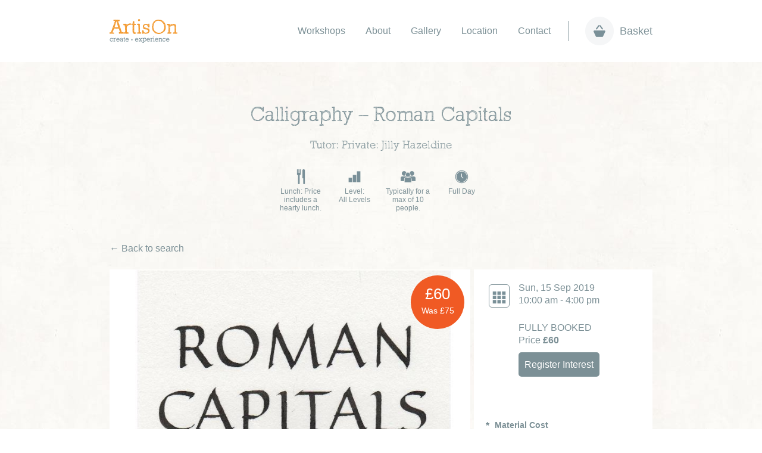

--- FILE ---
content_type: text/html; charset=UTF-8
request_url: https://artison.co.uk/workshops/calligraphy-roman-capitals-2/
body_size: 14123
content:
<!doctype html>
<html class="no-js">
	<head>
		<meta charset="UTF-8">
		<title>Calligraphy - Roman Capitals - ArtisOn</title>

		<link href="//www.google-analytics.com" rel="dns-prefetch">

		<meta http-equiv="X-UA-Compatible" content="IE=edge,chrome=1">
		<meta name="viewport" content="width=device-width, initial-scale=1.0">

		<link rel="apple-touch-icon" sizes="57x57" href="https://artison.co.uk/wp-content/themes/Artison2024/favicons/apple-touch-icon-57x57.png?v=Gvv0OzRrOq">
		<link rel="apple-touch-icon" sizes="60x60" href="https://artison.co.uk/wp-content/themes/Artison2024/favicons/apple-touch-icon-60x60.png?v=Gvv0OzRrOq">
		<link rel="apple-touch-icon" sizes="72x72" href="https://artison.co.uk/wp-content/themes/Artison2024/favicons/apple-touch-icon-72x72.png?v=Gvv0OzRrOq">
		<link rel="apple-touch-icon" sizes="76x76" href="https://artison.co.uk/wp-content/themes/Artison2024/favicons/apple-touch-icon-76x76.png?v=Gvv0OzRrOq">
		<link rel="apple-touch-icon" sizes="114x114" href="https://artison.co.uk/wp-content/themes/Artison2024/favicons/apple-touch-icon-114x114.png?v=Gvv0OzRrOq">
		<link rel="apple-touch-icon" sizes="120x120" href="https://artison.co.uk/wp-content/themes/Artison2024/favicons/apple-touch-icon-120x120.png?v=Gvv0OzRrOq">
		<link rel="apple-touch-icon" sizes="144x144" href="https://artison.co.uk/wp-content/themes/Artison2024/favicons/apple-touch-icon-144x144.png?v=Gvv0OzRrOq">
		<link rel="apple-touch-icon" sizes="152x152" href="https://artison.co.uk/wp-content/themes/Artison2024/favicons/apple-touch-icon-152x152.png?v=Gvv0OzRrOq">
		<link rel="apple-touch-icon" sizes="180x180" href="https://artison.co.uk/wp-content/themes/Artison2024/favicons/apple-touch-icon-180x180.png?v=Gvv0OzRrOq">
		<link rel="icon" type="image/png" href="https://artison.co.uk/wp-content/themes/Artison2024/favicons/favicon-32x32.png?v=Gvv0OzRrOq" sizes="32x32">
		<link rel="icon" type="image/png" href="https://artison.co.uk/wp-content/themes/Artison2024/favicons/android-chrome-192x192.png?v=Gvv0OzRrOq" sizes="192x192">
		<link rel="icon" type="image/png" href="https://artison.co.uk/wp-content/themes/Artison2024/favicons/favicon-96x96.png?v=Gvv0OzRrOq" sizes="96x96">
		<link rel="icon" type="image/png" href="https://artison.co.uk/wp-content/themes/Artison2024/favicons/favicon-16x16.png?v=Gvv0OzRrOq" sizes="16x16">
		<link rel="manifest" href="https://artison.co.uk/wp-content/themes/Artison2024/favicons/manifest.json?v=Gvv0OzRrOq">
		<link rel="mask-icon" href="https://artison.co.uk/wp-content/themes/Artison2024/favicons/safari-pinned-tab.svg?v=Gvv0OzRrOq" color="#f3982c">
		<link rel="shortcut icon" href="https://artison.co.uk/wp-content/themes/Artison2024/favicons/favicon.ico?v=Gvv0OzRrOq">
		<meta name="msapplication-TileColor" content="#ffffff">
		<meta name="msapplication-TileImage" content="https://artison.co.uk/wp-content/themes/Artison2024/favicons/mstile-144x144.png?v=Gvv0OzRrOq">
		<meta name="theme-color" content="#ffffff">

		<meta name='robots' content='index, follow, max-image-preview:large, max-snippet:-1, max-video-preview:-1' />

	<!-- This site is optimized with the Yoast SEO plugin v26.6 - https://yoast.com/wordpress/plugins/seo/ -->
	<link rel="canonical" href="https://artison.co.uk/workshops/calligraphy-roman-capitals-2/" />
	<meta name="twitter:label1" content="Estimated reading time" />
	<meta name="twitter:data1" content="1 minute" />
	<script type="application/ld+json" class="yoast-schema-graph">{"@context":"https://schema.org","@graph":[{"@type":"WebPage","@id":"https://artison.co.uk/workshops/calligraphy-roman-capitals-2/","url":"https://artison.co.uk/workshops/calligraphy-roman-capitals-2/","name":"Calligraphy - Roman Capitals - ArtisOn","isPartOf":{"@id":"https://artison.co.uk/#website"},"primaryImageOfPage":{"@id":"https://artison.co.uk/workshops/calligraphy-roman-capitals-2/#primaryimage"},"image":{"@id":"https://artison.co.uk/workshops/calligraphy-roman-capitals-2/#primaryimage"},"thumbnailUrl":"https://artison.co.uk/wp-content/uploads/calligraphy-caps.jpg","datePublished":"2018-10-14T09:00:19+00:00","dateModified":"2019-06-04T20:51:54+00:00","breadcrumb":{"@id":"https://artison.co.uk/workshops/calligraphy-roman-capitals-2/#breadcrumb"},"inLanguage":"en-GB","potentialAction":[{"@type":"ReadAction","target":["https://artison.co.uk/workshops/calligraphy-roman-capitals-2/"]}]},{"@type":"ImageObject","inLanguage":"en-GB","@id":"https://artison.co.uk/workshops/calligraphy-roman-capitals-2/#primaryimage","url":"https://artison.co.uk/wp-content/uploads/calligraphy-caps.jpg","contentUrl":"https://artison.co.uk/wp-content/uploads/calligraphy-caps.jpg","width":680,"height":460},{"@type":"BreadcrumbList","@id":"https://artison.co.uk/workshops/calligraphy-roman-capitals-2/#breadcrumb","itemListElement":[{"@type":"ListItem","position":1,"name":"Home","item":"https://artison.co.uk/"},{"@type":"ListItem","position":2,"name":"Events","item":"https://artison.co.uk/workshops/"},{"@type":"ListItem","position":3,"name":"Calligraphy &#8211; Roman Capitals"}]},{"@type":"WebSite","@id":"https://artison.co.uk/#website","url":"https://artison.co.uk/","name":"ArtisOn","description":"We’re ArtisOn, a small, enthusiastic, not-for-profit team providing art and craft workshops in Masham at the heart of the Yorkshire Dales","potentialAction":[{"@type":"SearchAction","target":{"@type":"EntryPoint","urlTemplate":"https://artison.co.uk/?s={search_term_string}"},"query-input":{"@type":"PropertyValueSpecification","valueRequired":true,"valueName":"search_term_string"}}],"inLanguage":"en-GB"}]}</script>
	<!-- / Yoast SEO plugin. -->


<link rel='dns-prefetch' href='//js.stripe.com' />
<script type="text/javascript">
/* <![CDATA[ */
window._wpemojiSettings = {"baseUrl":"https:\/\/s.w.org\/images\/core\/emoji\/16.0.1\/72x72\/","ext":".png","svgUrl":"https:\/\/s.w.org\/images\/core\/emoji\/16.0.1\/svg\/","svgExt":".svg","source":{"concatemoji":"https:\/\/artison.co.uk\/wp-includes\/js\/wp-emoji-release.min.1760100207.js"}};
/*! This file is auto-generated */
!function(s,n){var o,i,e;function c(e){try{var t={supportTests:e,timestamp:(new Date).valueOf()};sessionStorage.setItem(o,JSON.stringify(t))}catch(e){}}function p(e,t,n){e.clearRect(0,0,e.canvas.width,e.canvas.height),e.fillText(t,0,0);var t=new Uint32Array(e.getImageData(0,0,e.canvas.width,e.canvas.height).data),a=(e.clearRect(0,0,e.canvas.width,e.canvas.height),e.fillText(n,0,0),new Uint32Array(e.getImageData(0,0,e.canvas.width,e.canvas.height).data));return t.every(function(e,t){return e===a[t]})}function u(e,t){e.clearRect(0,0,e.canvas.width,e.canvas.height),e.fillText(t,0,0);for(var n=e.getImageData(16,16,1,1),a=0;a<n.data.length;a++)if(0!==n.data[a])return!1;return!0}function f(e,t,n,a){switch(t){case"flag":return n(e,"\ud83c\udff3\ufe0f\u200d\u26a7\ufe0f","\ud83c\udff3\ufe0f\u200b\u26a7\ufe0f")?!1:!n(e,"\ud83c\udde8\ud83c\uddf6","\ud83c\udde8\u200b\ud83c\uddf6")&&!n(e,"\ud83c\udff4\udb40\udc67\udb40\udc62\udb40\udc65\udb40\udc6e\udb40\udc67\udb40\udc7f","\ud83c\udff4\u200b\udb40\udc67\u200b\udb40\udc62\u200b\udb40\udc65\u200b\udb40\udc6e\u200b\udb40\udc67\u200b\udb40\udc7f");case"emoji":return!a(e,"\ud83e\udedf")}return!1}function g(e,t,n,a){var r="undefined"!=typeof WorkerGlobalScope&&self instanceof WorkerGlobalScope?new OffscreenCanvas(300,150):s.createElement("canvas"),o=r.getContext("2d",{willReadFrequently:!0}),i=(o.textBaseline="top",o.font="600 32px Arial",{});return e.forEach(function(e){i[e]=t(o,e,n,a)}),i}function t(e){var t=s.createElement("script");t.src=e,t.defer=!0,s.head.appendChild(t)}"undefined"!=typeof Promise&&(o="wpEmojiSettingsSupports",i=["flag","emoji"],n.supports={everything:!0,everythingExceptFlag:!0},e=new Promise(function(e){s.addEventListener("DOMContentLoaded",e,{once:!0})}),new Promise(function(t){var n=function(){try{var e=JSON.parse(sessionStorage.getItem(o));if("object"==typeof e&&"number"==typeof e.timestamp&&(new Date).valueOf()<e.timestamp+604800&&"object"==typeof e.supportTests)return e.supportTests}catch(e){}return null}();if(!n){if("undefined"!=typeof Worker&&"undefined"!=typeof OffscreenCanvas&&"undefined"!=typeof URL&&URL.createObjectURL&&"undefined"!=typeof Blob)try{var e="postMessage("+g.toString()+"("+[JSON.stringify(i),f.toString(),p.toString(),u.toString()].join(",")+"));",a=new Blob([e],{type:"text/javascript"}),r=new Worker(URL.createObjectURL(a),{name:"wpTestEmojiSupports"});return void(r.onmessage=function(e){c(n=e.data),r.terminate(),t(n)})}catch(e){}c(n=g(i,f,p,u))}t(n)}).then(function(e){for(var t in e)n.supports[t]=e[t],n.supports.everything=n.supports.everything&&n.supports[t],"flag"!==t&&(n.supports.everythingExceptFlag=n.supports.everythingExceptFlag&&n.supports[t]);n.supports.everythingExceptFlag=n.supports.everythingExceptFlag&&!n.supports.flag,n.DOMReady=!1,n.readyCallback=function(){n.DOMReady=!0}}).then(function(){return e}).then(function(){var e;n.supports.everything||(n.readyCallback(),(e=n.source||{}).concatemoji?t(e.concatemoji):e.wpemoji&&e.twemoji&&(t(e.twemoji),t(e.wpemoji)))}))}((window,document),window._wpemojiSettings);
/* ]]> */
</script>
<style id='wp-emoji-styles-inline-css' type='text/css'>

	img.wp-smiley, img.emoji {
		display: inline !important;
		border: none !important;
		box-shadow: none !important;
		height: 1em !important;
		width: 1em !important;
		margin: 0 0.07em !important;
		vertical-align: -0.1em !important;
		background: none !important;
		padding: 0 !important;
	}
</style>
<link rel='stylesheet' id='wp-block-library-css' href='https://artison.co.uk/wp-includes/css/dist/block-library/style.min.1760100206.css' media='all' />
<style id='classic-theme-styles-inline-css' type='text/css'>
/*! This file is auto-generated */
.wp-block-button__link{color:#fff;background-color:#32373c;border-radius:9999px;box-shadow:none;text-decoration:none;padding:calc(.667em + 2px) calc(1.333em + 2px);font-size:1.125em}.wp-block-file__button{background:#32373c;color:#fff;text-decoration:none}
</style>
<style id='global-styles-inline-css' type='text/css'>
:root{--wp--preset--aspect-ratio--square: 1;--wp--preset--aspect-ratio--4-3: 4/3;--wp--preset--aspect-ratio--3-4: 3/4;--wp--preset--aspect-ratio--3-2: 3/2;--wp--preset--aspect-ratio--2-3: 2/3;--wp--preset--aspect-ratio--16-9: 16/9;--wp--preset--aspect-ratio--9-16: 9/16;--wp--preset--color--black: #000000;--wp--preset--color--cyan-bluish-gray: #abb8c3;--wp--preset--color--white: #ffffff;--wp--preset--color--pale-pink: #f78da7;--wp--preset--color--vivid-red: #cf2e2e;--wp--preset--color--luminous-vivid-orange: #ff6900;--wp--preset--color--luminous-vivid-amber: #fcb900;--wp--preset--color--light-green-cyan: #7bdcb5;--wp--preset--color--vivid-green-cyan: #00d084;--wp--preset--color--pale-cyan-blue: #8ed1fc;--wp--preset--color--vivid-cyan-blue: #0693e3;--wp--preset--color--vivid-purple: #9b51e0;--wp--preset--gradient--vivid-cyan-blue-to-vivid-purple: linear-gradient(135deg,rgba(6,147,227,1) 0%,rgb(155,81,224) 100%);--wp--preset--gradient--light-green-cyan-to-vivid-green-cyan: linear-gradient(135deg,rgb(122,220,180) 0%,rgb(0,208,130) 100%);--wp--preset--gradient--luminous-vivid-amber-to-luminous-vivid-orange: linear-gradient(135deg,rgba(252,185,0,1) 0%,rgba(255,105,0,1) 100%);--wp--preset--gradient--luminous-vivid-orange-to-vivid-red: linear-gradient(135deg,rgba(255,105,0,1) 0%,rgb(207,46,46) 100%);--wp--preset--gradient--very-light-gray-to-cyan-bluish-gray: linear-gradient(135deg,rgb(238,238,238) 0%,rgb(169,184,195) 100%);--wp--preset--gradient--cool-to-warm-spectrum: linear-gradient(135deg,rgb(74,234,220) 0%,rgb(151,120,209) 20%,rgb(207,42,186) 40%,rgb(238,44,130) 60%,rgb(251,105,98) 80%,rgb(254,248,76) 100%);--wp--preset--gradient--blush-light-purple: linear-gradient(135deg,rgb(255,206,236) 0%,rgb(152,150,240) 100%);--wp--preset--gradient--blush-bordeaux: linear-gradient(135deg,rgb(254,205,165) 0%,rgb(254,45,45) 50%,rgb(107,0,62) 100%);--wp--preset--gradient--luminous-dusk: linear-gradient(135deg,rgb(255,203,112) 0%,rgb(199,81,192) 50%,rgb(65,88,208) 100%);--wp--preset--gradient--pale-ocean: linear-gradient(135deg,rgb(255,245,203) 0%,rgb(182,227,212) 50%,rgb(51,167,181) 100%);--wp--preset--gradient--electric-grass: linear-gradient(135deg,rgb(202,248,128) 0%,rgb(113,206,126) 100%);--wp--preset--gradient--midnight: linear-gradient(135deg,rgb(2,3,129) 0%,rgb(40,116,252) 100%);--wp--preset--font-size--small: 13px;--wp--preset--font-size--medium: 20px;--wp--preset--font-size--large: 36px;--wp--preset--font-size--x-large: 42px;--wp--preset--spacing--20: 0.44rem;--wp--preset--spacing--30: 0.67rem;--wp--preset--spacing--40: 1rem;--wp--preset--spacing--50: 1.5rem;--wp--preset--spacing--60: 2.25rem;--wp--preset--spacing--70: 3.38rem;--wp--preset--spacing--80: 5.06rem;--wp--preset--shadow--natural: 6px 6px 9px rgba(0, 0, 0, 0.2);--wp--preset--shadow--deep: 12px 12px 50px rgba(0, 0, 0, 0.4);--wp--preset--shadow--sharp: 6px 6px 0px rgba(0, 0, 0, 0.2);--wp--preset--shadow--outlined: 6px 6px 0px -3px rgba(255, 255, 255, 1), 6px 6px rgba(0, 0, 0, 1);--wp--preset--shadow--crisp: 6px 6px 0px rgba(0, 0, 0, 1);}:where(.is-layout-flex){gap: 0.5em;}:where(.is-layout-grid){gap: 0.5em;}body .is-layout-flex{display: flex;}.is-layout-flex{flex-wrap: wrap;align-items: center;}.is-layout-flex > :is(*, div){margin: 0;}body .is-layout-grid{display: grid;}.is-layout-grid > :is(*, div){margin: 0;}:where(.wp-block-columns.is-layout-flex){gap: 2em;}:where(.wp-block-columns.is-layout-grid){gap: 2em;}:where(.wp-block-post-template.is-layout-flex){gap: 1.25em;}:where(.wp-block-post-template.is-layout-grid){gap: 1.25em;}.has-black-color{color: var(--wp--preset--color--black) !important;}.has-cyan-bluish-gray-color{color: var(--wp--preset--color--cyan-bluish-gray) !important;}.has-white-color{color: var(--wp--preset--color--white) !important;}.has-pale-pink-color{color: var(--wp--preset--color--pale-pink) !important;}.has-vivid-red-color{color: var(--wp--preset--color--vivid-red) !important;}.has-luminous-vivid-orange-color{color: var(--wp--preset--color--luminous-vivid-orange) !important;}.has-luminous-vivid-amber-color{color: var(--wp--preset--color--luminous-vivid-amber) !important;}.has-light-green-cyan-color{color: var(--wp--preset--color--light-green-cyan) !important;}.has-vivid-green-cyan-color{color: var(--wp--preset--color--vivid-green-cyan) !important;}.has-pale-cyan-blue-color{color: var(--wp--preset--color--pale-cyan-blue) !important;}.has-vivid-cyan-blue-color{color: var(--wp--preset--color--vivid-cyan-blue) !important;}.has-vivid-purple-color{color: var(--wp--preset--color--vivid-purple) !important;}.has-black-background-color{background-color: var(--wp--preset--color--black) !important;}.has-cyan-bluish-gray-background-color{background-color: var(--wp--preset--color--cyan-bluish-gray) !important;}.has-white-background-color{background-color: var(--wp--preset--color--white) !important;}.has-pale-pink-background-color{background-color: var(--wp--preset--color--pale-pink) !important;}.has-vivid-red-background-color{background-color: var(--wp--preset--color--vivid-red) !important;}.has-luminous-vivid-orange-background-color{background-color: var(--wp--preset--color--luminous-vivid-orange) !important;}.has-luminous-vivid-amber-background-color{background-color: var(--wp--preset--color--luminous-vivid-amber) !important;}.has-light-green-cyan-background-color{background-color: var(--wp--preset--color--light-green-cyan) !important;}.has-vivid-green-cyan-background-color{background-color: var(--wp--preset--color--vivid-green-cyan) !important;}.has-pale-cyan-blue-background-color{background-color: var(--wp--preset--color--pale-cyan-blue) !important;}.has-vivid-cyan-blue-background-color{background-color: var(--wp--preset--color--vivid-cyan-blue) !important;}.has-vivid-purple-background-color{background-color: var(--wp--preset--color--vivid-purple) !important;}.has-black-border-color{border-color: var(--wp--preset--color--black) !important;}.has-cyan-bluish-gray-border-color{border-color: var(--wp--preset--color--cyan-bluish-gray) !important;}.has-white-border-color{border-color: var(--wp--preset--color--white) !important;}.has-pale-pink-border-color{border-color: var(--wp--preset--color--pale-pink) !important;}.has-vivid-red-border-color{border-color: var(--wp--preset--color--vivid-red) !important;}.has-luminous-vivid-orange-border-color{border-color: var(--wp--preset--color--luminous-vivid-orange) !important;}.has-luminous-vivid-amber-border-color{border-color: var(--wp--preset--color--luminous-vivid-amber) !important;}.has-light-green-cyan-border-color{border-color: var(--wp--preset--color--light-green-cyan) !important;}.has-vivid-green-cyan-border-color{border-color: var(--wp--preset--color--vivid-green-cyan) !important;}.has-pale-cyan-blue-border-color{border-color: var(--wp--preset--color--pale-cyan-blue) !important;}.has-vivid-cyan-blue-border-color{border-color: var(--wp--preset--color--vivid-cyan-blue) !important;}.has-vivid-purple-border-color{border-color: var(--wp--preset--color--vivid-purple) !important;}.has-vivid-cyan-blue-to-vivid-purple-gradient-background{background: var(--wp--preset--gradient--vivid-cyan-blue-to-vivid-purple) !important;}.has-light-green-cyan-to-vivid-green-cyan-gradient-background{background: var(--wp--preset--gradient--light-green-cyan-to-vivid-green-cyan) !important;}.has-luminous-vivid-amber-to-luminous-vivid-orange-gradient-background{background: var(--wp--preset--gradient--luminous-vivid-amber-to-luminous-vivid-orange) !important;}.has-luminous-vivid-orange-to-vivid-red-gradient-background{background: var(--wp--preset--gradient--luminous-vivid-orange-to-vivid-red) !important;}.has-very-light-gray-to-cyan-bluish-gray-gradient-background{background: var(--wp--preset--gradient--very-light-gray-to-cyan-bluish-gray) !important;}.has-cool-to-warm-spectrum-gradient-background{background: var(--wp--preset--gradient--cool-to-warm-spectrum) !important;}.has-blush-light-purple-gradient-background{background: var(--wp--preset--gradient--blush-light-purple) !important;}.has-blush-bordeaux-gradient-background{background: var(--wp--preset--gradient--blush-bordeaux) !important;}.has-luminous-dusk-gradient-background{background: var(--wp--preset--gradient--luminous-dusk) !important;}.has-pale-ocean-gradient-background{background: var(--wp--preset--gradient--pale-ocean) !important;}.has-electric-grass-gradient-background{background: var(--wp--preset--gradient--electric-grass) !important;}.has-midnight-gradient-background{background: var(--wp--preset--gradient--midnight) !important;}.has-small-font-size{font-size: var(--wp--preset--font-size--small) !important;}.has-medium-font-size{font-size: var(--wp--preset--font-size--medium) !important;}.has-large-font-size{font-size: var(--wp--preset--font-size--large) !important;}.has-x-large-font-size{font-size: var(--wp--preset--font-size--x-large) !important;}
:where(.wp-block-post-template.is-layout-flex){gap: 1.25em;}:where(.wp-block-post-template.is-layout-grid){gap: 1.25em;}
:where(.wp-block-columns.is-layout-flex){gap: 2em;}:where(.wp-block-columns.is-layout-grid){gap: 2em;}
:root :where(.wp-block-pullquote){font-size: 1.5em;line-height: 1.6;}
</style>
<link rel='stylesheet' id='html5blank-css' href='https://artison.co.uk/wp-content/themes/Artison2024/style.1760355450.css' media='all' />
<link rel='stylesheet' id='sib-front-css-css' href='https://artison.co.uk/wp-content/plugins/mailin/css/mailin-front.1760100858.css' media='all' />
<script type="text/javascript" src="https://artison.co.uk/wp-includes/js/jquery/jquery.min.1721224526.js" id="jquery-core-js"></script>
<script type="text/javascript" src="https://artison.co.uk/wp-includes/js/jquery/jquery-migrate.min.1721224526.js" id="jquery-migrate-js"></script>
<script type="text/javascript" src="https://artison.co.uk/wp-content/themes/Artison2024/js/scripts.1760113131.js" id="html5blankscripts-js"></script>
<script type="text/javascript" src="https://artison.co.uk/wp-includes/js/jquery/ui/core.min.1760100207.js" id="jquery-ui-core-js"></script>
<script type="text/javascript" src="https://artison.co.uk/wp-includes/js/jquery/ui/mouse.min.1721224526.js" id="jquery-ui-mouse-js"></script>
<script type="text/javascript" src="https://artison.co.uk/wp-includes/js/jquery/ui/sortable.min.1721224526.js" id="jquery-ui-sortable-js"></script>
<script type="text/javascript" src="https://artison.co.uk/wp-includes/js/jquery/ui/datepicker.min.1760100207.js" id="jquery-ui-datepicker-js"></script>
<script type="text/javascript" id="jquery-ui-datepicker-js-after">
/* <![CDATA[ */
jQuery(function(jQuery){jQuery.datepicker.setDefaults({"closeText":"Close","currentText":"Today","monthNames":["January","February","March","April","May","June","July","August","September","October","November","December"],"monthNamesShort":["Jan","Feb","Mar","Apr","May","Jun","Jul","Aug","Sep","Oct","Nov","Dec"],"nextText":"Next","prevText":"Previous","dayNames":["Sunday","Monday","Tuesday","Wednesday","Thursday","Friday","Saturday"],"dayNamesShort":["Sun","Mon","Tue","Wed","Thu","Fri","Sat"],"dayNamesMin":["S","M","T","W","T","F","S"],"dateFormat":"D, dS M yy","firstDay":1,"isRTL":false});});
/* ]]> */
</script>
<script type="text/javascript" src="https://artison.co.uk/wp-includes/js/jquery/ui/resizable.min.1721224526.js" id="jquery-ui-resizable-js"></script>
<script type="text/javascript" src="https://artison.co.uk/wp-includes/js/jquery/ui/draggable.min.1721224526.js" id="jquery-ui-draggable-js"></script>
<script type="text/javascript" src="https://artison.co.uk/wp-includes/js/jquery/ui/controlgroup.min.1721224526.js" id="jquery-ui-controlgroup-js"></script>
<script type="text/javascript" src="https://artison.co.uk/wp-includes/js/jquery/ui/checkboxradio.min.1721224526.js" id="jquery-ui-checkboxradio-js"></script>
<script type="text/javascript" src="https://artison.co.uk/wp-includes/js/jquery/ui/button.min.1721224526.js" id="jquery-ui-button-js"></script>
<script type="text/javascript" src="https://artison.co.uk/wp-includes/js/jquery/ui/dialog.min.1721224526.js" id="jquery-ui-dialog-js"></script>
<script type="text/javascript" id="events-manager-js-extra">
/* <![CDATA[ */
var EM = {"ajaxurl":"https:\/\/artison.co.uk\/wp-admin\/admin-ajax.php","locationajaxurl":"https:\/\/artison.co.uk\/wp-admin\/admin-ajax.php?action=locations_search","firstDay":"1","locale":"en","dateFormat":"yy-mm-dd","ui_css":"https:\/\/artison.co.uk\/wp-content\/plugins\/events-manager\/includes\/css\/jquery-ui\/build.min.css","show24hours":"0","is_ssl":"1","autocomplete_limit":"10","calendar":{"breakpoints":{"small":560,"medium":908,"large":false}},"phone":"","datepicker":{"format":"d\/m\/Y"},"search":{"breakpoints":{"small":650,"medium":850,"full":false}},"url":"https:\/\/artison.co.uk\/wp-content\/plugins\/events-manager","assets":{"input.em-uploader":{"js":{"em-uploader":{"url":"https:\/\/artison.co.uk\/wp-content\/plugins\/events-manager\/includes\/js\/em-uploader.js?v=7.2.2.1","event":"em_uploader_ready"}}},".em-event-editor":{"js":{"event-editor":{"url":"https:\/\/artison.co.uk\/wp-content\/plugins\/events-manager\/includes\/js\/events-manager-event-editor.js?v=7.2.2.1","event":"em_event_editor_ready"}},"css":{"event-editor":"https:\/\/artison.co.uk\/wp-content\/plugins\/events-manager\/includes\/css\/events-manager-event-editor.min.css?v=7.2.2.1"}},".em-recurrence-sets, .em-timezone":{"js":{"luxon":{"url":"luxon\/luxon.js?v=7.2.2.1","event":"em_luxon_ready"}}},".em-booking-form, #em-booking-form, .em-booking-recurring, .em-event-booking-form":{"js":{"attendee-forms":{"url":"https:\/\/artison.co.uk\/wp-content\/plugins\/events-manager-pro\/add-ons\/bookings-form\/attendee-forms.js?v=3.7.2.2","requires":"em-bookings"},"em-bookings":{"url":"https:\/\/artison.co.uk\/wp-content\/plugins\/events-manager\/includes\/js\/bookingsform.js?v=7.2.2.1","event":"em_booking_form_js_loaded"},"em-coupons":{"url":"https:\/\/artison.co.uk\/wp-content\/plugins\/events-manager-pro\/add-ons\/coupons\/coupons.js?v=3.7.2.2","requires":"em-bookings"}},"css":{"em-coupons":"https:\/\/artison.co.uk\/wp-content\/plugins\/events-manager-pro\/add-ons\/coupons\/coupons.min.css?v=3.7.2.2"}},"#em-opt-archetypes":{"js":{"archetypes":"https:\/\/artison.co.uk\/wp-content\/plugins\/events-manager\/includes\/js\/admin-archetype-editor.js?v=7.2.2.1","archetypes_ms":"https:\/\/artison.co.uk\/wp-content\/plugins\/events-manager\/includes\/js\/admin-archetypes.js?v=7.2.2.1","qs":"qs\/qs.js?v=7.2.2.1"}},".em-cart-coupons-form":{"js":{"em-coupons-cart":{"url":"https:\/\/artison.co.uk\/wp-content\/plugins\/events-manager-pro\/add-ons\/coupons\/coupons-cart.js?v=3.7.2.2","event":"em_timepicker_ready"}},"css":{"em-coupons":"https:\/\/artison.co.uk\/wp-content\/plugins\/events-manager-pro\/add-ons\/coupons\/coupons.min.css?v=3.7.2.2"}},".em-checkout-page-contents, .em-cart-page-contents":{"js":{"em-multiple-bookings":{"url":"https:\/\/artison.co.uk\/wp-content\/plugins\/events-manager-pro\/add-ons\/multiple-bookings\/multiple-bookings.js?v=3.7.2.2"}}},".em-cart-widget":{"js":{"em-cart-widget":{"url":"https:\/\/artison.co.uk\/wp-content\/plugins\/events-manager-pro\/add-ons\/multiple-bookings\/cart-widget.js?v=3.7.2.2"}}}},"cached":"","bookingInProgress":"Please wait while the booking is being submitted.","tickets_save":"Save Ticket","bookingajaxurl":"https:\/\/artison.co.uk\/wp-admin\/admin-ajax.php","bookings_export_save":"Export Bookings","bookings_settings_save":"Save Settings","booking_delete":"Are you sure you want to delete?","booking_offset":"30","bookings":{"submit_button":{"text":{"default":"Add to basket","free":"Add to basket","payment":"Make a booking","processing":"Processing ..."}},"update_listener":""},"bb_full":"Sold Out","bb_book":"Book Now","bb_booking":"Booking...","bb_booked":"Booking Submitted","bb_error":"Booking Error. Try again?","bb_cancel":"Cancel","bb_canceling":"Canceling...","bb_cancelled":"Cancelled","bb_cancel_error":"Cancellation Error. Try again?","txt_search":"Search","txt_searching":"Searching...","txt_loading":"Loading...","cache":"","api_nonce":"f06616f441","mb_empty_cart":"Are you sure you want to empty your basket?"};
/* ]]> */
</script>
<script type="text/javascript" src="https://artison.co.uk/wp-content/plugins/events-manager/includes/js/events-manager.1760100437.js" id="events-manager-js"></script>
<script type="text/javascript" src="https://artison.co.uk/wp-content/plugins/events-manager-pro/includes/js/events-manager-pro.1760100438.js" id="events-manager-pro-js"></script>
<script type="text/javascript" src="https://js.stripe.com/v3/" id="stripe-v3-js"></script>
<script type="text/javascript" id="sib-front-js-js-extra">
/* <![CDATA[ */
var sibErrMsg = {"invalidMail":"Please fill out valid email address","requiredField":"Please fill out required fields","invalidDateFormat":"Please fill out valid date format","invalidSMSFormat":"Please fill out valid phone number"};
var ajax_sib_front_object = {"ajax_url":"https:\/\/artison.co.uk\/wp-admin\/admin-ajax.php","ajax_nonce":"288176afe6","flag_url":"https:\/\/artison.co.uk\/wp-content\/plugins\/mailin\/img\/flags\/"};
/* ]]> */
</script>
<script type="text/javascript" src="https://artison.co.uk/wp-content/plugins/mailin/js/mailin-front.1760100858.js" id="sib-front-js-js"></script>
<link rel="https://api.w.org/" href="https://artison.co.uk/wp-json/" /><link rel="alternate" title="oEmbed (JSON)" type="application/json+oembed" href="https://artison.co.uk/wp-json/oembed/1.0/embed?url=https%3A%2F%2Fartison.co.uk%2Fworkshops%2Fcalligraphy-roman-capitals-2%2F" />
<link rel="alternate" title="oEmbed (XML)" type="text/xml+oembed" href="https://artison.co.uk/wp-json/oembed/1.0/embed?url=https%3A%2F%2Fartison.co.uk%2Fworkshops%2Fcalligraphy-roman-capitals-2%2F&#038;format=xml" />
		<style type="text/css">
			div.em-payment-gateway-form .em-pp-card-container {
				display: grid;
				grid-template-columns: 4fr 1fr 1fr;
				grid-gap: 10px;
			}
			div.em-payment-gateway-form .em-pp-card-container > div:first-child {
				grid-column: 1/4;
			}
			div.em-payment-gateway-form .em-pp-card-container .has-error, div.em-payment-gateway-form input[type="text"].em-pp-cc-name.has-error {
				border: 1px solid red !important;
			}
			div.em-payment-gateway-form .em-pp-card-container label {
				font-size: 14px !important;
				line-height: 14px !important;
				padding: 0 !important;
				margin: 0 !important;
				margin-bottom: 3px !important;
			}
			div.em-payment-gateway-form .em-pp-card-field > div {
				width: 100%;
				padding: 12px;
				border: 1px solid #ccc;
				border-radius: 4px;
				margin-top: 6px;
				margin-bottom: 10px;
				height:40px;
				font-family:helvetica, tahoma, calibri, sans-serif;
				background: var(--background-color-inputs) !important
			}
		</style>
		<!--
		<script>
        // configure environment tests
        conditionizr.config({
            assets: 'https://artison.co.uk/wp-content/themes/Artison2024',
            tests: {}
        });
        </script>
-->
	<!--
 * @license
 * MyFonts Webfont Build ID 3076432, 2015-08-17T05:25:10-0400
 * 
 * The fonts listed in this notice are subject to the End User License
 * Agreement(s) entered into by the website owner. All other parties are 
 * explicitly restricted from using the Licensed Webfonts(s).
 * 
 * You may obtain a valid license at the URLs below.
 * 
 * Webfont: SketchBlockLight by artill
 * URL: http://www.myfonts.com/fonts/artill-typs/sketch-block/light/
 * Copyright: (C) Copyright 2009 www.artill.de - All Rights Reserved.
 * Licensed pageviews: 20,000
 * 
 * Webfont: SketchBlockBold by artill
 * URL: http://www.myfonts.com/fonts/artill-typs/sketch-block/bold/
 * Copyright: Copyright (c) 2009 by Lukas Bischoff. All rights reserved.
 * Licensed pageviews: 30,000
 * 
 * 
 * License: http://www.myfonts.com/viewlicense?type=web&buildid=3076432
 * 
 * © 2015 MyFonts Inc
-->

<!-- Google tag (gtag.js) -->
<script async src="https://www.googletagmanager.com/gtag/js?id=G-Q1B840SWZK"></script>
<script>
  window.dataLayer = window.dataLayer || [];
  function gtag(){dataLayer.push(arguments);}
  gtag('js', new Date());

  gtag('config', 'G-Q1B840SWZK');
</script>

	</head>
	<body class="wp-singular event-template-default single single-event postid-11963 wp-theme-Artison2024 calligraphy-roman-capitals-2">
		

	<header class="header clear" role="banner">

		<nav id="nav-wrap" class="nav wrapper" role="navigation">

			<a class="logo" href="https://artison.co.uk">Home</a>
			
			<ul class="navigation">

				<li><a  href="https://artison.co.uk/workshops/">Workshops</a></li>
				
				<li><a  href="https://artison.co.uk/about-us/">About</a></li>

				<li><a  href="https://artison.co.uk/gallery/">Gallery</a></li>

				<li><a  href="https://artison.co.uk/location/">Location</a></li>

				<li><a  href="https://artison.co.uk/contact/">Contact</a></li>
			
			</ul>
			
			<a class="view-basket" href="https://artison.co.uk/basket/">Basket</a>

		</nav>

	</header>
			
	
	<div class="wrapper">

	


<section class="main-content clear">
			
	<div class="header bgrey">
		<h1 class="h3">Calligraphy &#8211; Roman Capitals</h1>
		<h3>Tutor: Private: Jilly Hazeldine</h3>

		<p class="icon-lunch">Lunch: Price includes a hearty lunch.</p><p class="icon-level">Level:<br/>All Levels</p><p class="icon-people">Typically for a max of 10 people.</p><p class="icon-duration">Full Day</p>	</div>

	<a class="bgrey back-link" href="https://artison.co.uk/workshops/">← Back to search</a>
	
	<span class="dskpos">

	<img src="https://artison.co.uk/wp-content/uploads/calligraphy-caps.jpg" class="attachment-post-thumbnail size-post-thumbnail wp-post-image" alt="" decoding="async" fetchpriority="high" srcset="https://artison.co.uk/wp-content/uploads/calligraphy-caps.jpg 680w, https://artison.co.uk/wp-content/uploads/calligraphy-caps-250x169.jpg 250w" sizes="(max-width: 680px) 100vw, 680px" /><div class="roundel-offer redbg"><p>£60</p><p><small>Was £75</small></p></div>		
			
				
	<div class="sidebar bgrey fully-booked">
		
		<span class="left-pos">
		
		<aside class="whitebg event-dates">
		<p>
		Sun, 15 Sep 2019<br />10:00 am - 4:00 pm		</p>
		<p>FULLY BOOKED <br/>Price <strong>£60</strong><br /> <a href="https://artison.co.uk/register-interest/?course-name=Calligraphy &#8211; Roman Capitals" class="bgreybg rounded">Register Interest</a></p>	
		</aside>	
			
		<aside class="whitebg">	
				
		</aside>
	
		</span>
		
		
		
		<aside class="whitebg additional-info">	
		<p class="non-tab"><small><strong>Material Cost</strong><br/>Please note there is a £5 materials charge for this workshop payable on the day.</small></p><p class="tablet"><small><strong>Materials</strong> £5 payable on day</small></p><p><small><strong>Price includes a hearty lunch.</strong></small></p>		</aside>
	

		<aside class="whitebg sidebar-basket">
	<p class="large basket-head basketshow">Your Basket</p>
	
			<div class="em em-cart-widget">
			<form>
				<input type="hidden" name="action" value="em_cart_widget_contents" />
				<input type="hidden" name="format" value="#_EVENTLINK - #_EVENTDATES<ul><li>#_BOOKINGSPACES Spaces - #_BOOKINGPRICE</li></ul>" />
				<input type="hidden" name="cart_text" value="View Cart" />
				<input type="hidden" name="checkout_text" value="Checkout" />
				<input type="hidden" name="no_bookings_text" value="No events booked yet" />
				<input type="hidden" name="loading_text" value="Loading..." />
			</form>
			<div class="em-cart-widget-contents">
				<p class="centred">Your basket is empty.<br/><a href="https://artison.co.uk/workshops/">View our workshops.</a></p>			</div>
		</div>
		

	<p class="inline-links"><small><a href="https://artison.co.uk/booking-as-a-gift/">Booking as a gift?</a> <a href="https://artison.co.uk/terms-conditions/">Terms & Conditions</a> <a href="https://artison.co.uk/refunds-and-policy/">Refunds</a> <a href="#">FAQs</a></small></p>
</aside>

<aside class="share">
	<p class="sh1 bgrey">Share:</p>
	
	
	<a class="email_share bgreybg" href="mailto:?Subject=ArtisOn: Calligraphy &#8211; Roman Capitals&Body= Calligraphy &#8211; Roman Capitals: https://artison.co.uk/workshops/calligraphy-roman-capitals-2/">
	Email    
    </a>
    
    <a class="twitter_share bgreybg" target="_blank" href="https://twitter.com/intent/tweet?url=https://artison.co.uk/?p=11963&text=Split: Calligraphy &#8211; Roman Capitals">
    Twitter    
    </a> 
    
    <a class="facebook_share bgreybg" target="_blank" href="http://www.facebook.com/sharer.php?u=https://artison.co.uk/workshops/calligraphy-roman-capitals-2/">
	Facebook    
    </a> 
	
</aside>			
	</div>
		
		
		<div class="page-content">
			<p>Roman Capitals, based on the magnificent inscription on Trajan’s column in Rome, are one of the most important letterforms for calligraphers in their own right and are also essential for beginning sentences and proper nouns.</p>
<p>We will learn these beautiful letters through studying the form and proportions of Trajan letters and move on to write them with an edged pen, spacing them well. We will learn how to use these in texts, with the importance of interlinear space and of course, how to use them with minuscules.</p>
<p>You will:<br />
&#8211; Learn the forms and structure initially with a pencil, going on to write them with a pen.<br />
&#8211; Learn the importance of space in capitals, both within the words and between the lines.<br />
&#8211; Learn how to use Capitals with minuscules in texts.<br />
&#8211; Build rhythm and fluency in writing.</p>
<p>There is a £5 material charge on the day and this will cover the cost of a complete pen to take home and layout paper and exemplars used on the day.  Please bring pens if you already have them.</p>
<p>Jilly can also supply ink for sale.</p>
<p>Please click the title below to view anything you need to bring with you.</p>
			
			
			
			<h3 class="orange expand exp">What to expect</h3><div class="slidedown sld"><p>Time at ArtisOn is designed to take you away from it all and provide the environment, the time and the guidance you need to create. You can expect a warm welcome, skilled and friendly tutors plus the chance to meet like-minded people keen to share ideas and experiences.  You can even leave us to clear up the mess! There will usually be two workshops going on and we encourage everyone to mingle and be nosey about what the other workshop is up to.</p>  
<p>Arrive in time to meet other participants over a cup of tea or coffee and biscuits before beginning your session at the appointed time.  There will be a mid-morning break for refreshments and a chance to talk over progress with others.  Lunch is usually around 12:45 for about 45 mins – you can expect a homemade 2 course lunch.  The main course will be delicious but don’t overdo it as the puds are usually worth waiting for! There will be a further afternoon break with the most wonderful cakes from <a href="http://www.rootsandfruitshomebakery.co.uk" target="_blank">Roots & Fruits Home Bakery</a>, a North Yorkshire micro-bakery producing handmade bread and cakes.  All food and refreshments are included in the price of the workshop.</p>  
<p>Finish time is given as a target – there are occasions when the session may overrun so do let us know if you need to be away promptly.</p>  
<p>We aim for your day to be a real treat… of course you could always learn a new skill in a shed or a draughty village hall with a curly sandwich, but we want you to have more fun than that! So we make it a day being looked after, with good food, good company and great inspiration!</p></div>		

			<h3 class="orange expand exp-b">What you’ll need to bring with you</h3><div class="slidedown sld-b"><p>Please bring the following but if you do not have any of the items please let us know as many items can be borrowed from ArtisOn.  <br />
<br />
Items to bring are:<br />
A board, approx 570mm x 410mm (23 x 16 inches).<br />
Blotting paper or newspaper to cover the board to provide a good surface.<br />
Masking tape.<br />
An H and an HB pencil.<br />
A ruler, preferably 460mm (18 inches).<br />
An A3 cartridge pad (not a Sketch pad).<br />
A bottle of ink, preferably Higgins Eternal, note that the ink must be non-waterproof and acrylic inks are not suitable. Ink will also be available to buy on the day.</p></div>

		</div>	
		
	</span>
	
	
	<div class="ruled bgrey tutor-info">
	
	<section><div class="rounded thumb bgreybg"><img src="https://artison.co.uk/wp-content/uploads/Gillian.jpg" class="attachment-small size-small wp-post-image" alt="" decoding="async" srcset="https://artison.co.uk/wp-content/uploads/Gillian.jpg 260w, https://artison.co.uk/wp-content/uploads/Gillian-100x100.jpg 100w, https://artison.co.uk/wp-content/uploads/Gillian-250x250.jpg 250w" sizes="(max-width: 260px) 100vw, 260px" /></div><h4>Tutor: Private: Jilly Hazeldine</h4><p>[<a href="https://artison.co.uk/?post_type=tutor&p=10677">See Private: Jilly Hazeldine’s upcoming workshops</a>]</p></section>		
	</div>
	
	<div class="testimonial-block">
						
			</div>
	

	
	
	
	
</section>
</div>

	<section class="image-gallery">
		
		<div class="wrapper clear">

		<a class="fancyboxing" href="https://artison.co.uk/wp-content/uploads/calligraphy-caps.jpg" rel="lightbox"><img class="thumb" src="https://artison.co.uk/wp-content/uploads/calligraphy-caps-300x300.jpg" title="calligraphy-caps" alt=""/></a><a class="fancyboxing" href="https://artison.co.uk/wp-content/uploads/18489966213_63f64ecc7b_z.jpg" rel="lightbox"><img class="thumb" src="https://artison.co.uk/wp-content/uploads/18489966213_63f64ecc7b_z-300x300.jpg" title="18489966213_63f64ecc7b_z" alt=""/></a><a class="fancyboxing" href="https://artison.co.uk/wp-content/uploads/15888085331_5b419b54ac_z.jpg" rel="lightbox"><img class="thumb" src="https://artison.co.uk/wp-content/uploads/15888085331_5b419b54ac_z-300x300.jpg" title="15888085331_5b419b54ac_z" alt=""/></a><a class="fancyboxing" href="https://artison.co.uk/wp-content/uploads/Calligraphy-1.jpg" rel="lightbox"><img class="thumb" src="https://artison.co.uk/wp-content/uploads/Calligraphy-1-300x300.jpg" title="calligraphy" alt=""/></a>		
		<a class="bgrey" href="https://www.flickr.com/search/?user_id=52387167%40N02&amp;sort=date-taken-desc&amp;text=calligraphy&amp;view_all=1" target="_blank">See more on Flickr</a>		
		</div>
		
		
		
	</section>

<div class="wrapper">
		
	<section class="additional-courses main-content clear">
		<h3 class="bgrey h3">Related Courses</h3>
		
										
		
						<div class="em em-view-container" id="em-view-59703721" data-view="list">
	<div class="em pixelbones em-list em-events-list" id="em-events-list-59703721" data-view-id="59703721">
	<div class="event_data full   " data-date="20260314" data-price="95" data-ename="Curious Creative Calligraphy">
	
	<img src="https://artison.co.uk/wp-content/uploads/Karen-Innes-Curious-Creative-Caligraphy-1-1-300x300.jpg" class="attachment-300x300 size-300x300 wp-post-image" alt="Curious Creative Calligraphy" decoding="async" srcset="https://artison.co.uk/wp-content/uploads/Karen-Innes-Curious-Creative-Caligraphy-1-1-300x300.jpg 300w, https://artison.co.uk/wp-content/uploads/Karen-Innes-Curious-Creative-Caligraphy-1-1-100x100.jpg 100w" sizes="(max-width: 300px) 100vw, 300px" />
	<h2 class="sh2"><a href="https://artison.co.uk/workshops/curious-creative-calligraphy-mar26/">Curious Creative Calligraphy</a></h2>
	<p class="large"> Sat, 14 Mar 2026</p>
	<p class="large timings">10:00 am - 4:00 pm</p>
	<p class="event-excerpt">Have you ever looked at the words you have written in a greetings card and thought 'I wish my hand writing was more presentable'? Well this course will help you on your journey...</p>
	<p class="price ">£95  </p>
	<a class="register-link bgreybg" href="https://artison.co.uk/register-interest/?course-name=Curious Creative Calligraphy">Register Interest</a>
	
	<p class="level">All Levels</p>
	<p class="space-qty"> 0 spaces available</p>
	</div>	</div>
</div>					
									
		
						<div class="em em-view-container" id="em-view-1382429805" data-view="list">
	<div class="em pixelbones em-list em-events-list" id="em-events-list-1382429805" data-view-id="1382429805">
	<div class="event_data    available" data-date="20261127" data-price="95" data-ename="Curious Creative Calligraphy">
	
	<img src="https://artison.co.uk/wp-content/uploads/Karen-Innes-Curious-Creative-Caligraphy-1-2-300x300.jpg" class="attachment-300x300 size-300x300 wp-post-image" alt="Curious Creative Calligraphy" decoding="async" srcset="https://artison.co.uk/wp-content/uploads/Karen-Innes-Curious-Creative-Caligraphy-1-2-300x300.jpg 300w, https://artison.co.uk/wp-content/uploads/Karen-Innes-Curious-Creative-Caligraphy-1-2-100x100.jpg 100w" sizes="(max-width: 300px) 100vw, 300px" />
	<h2 class="sh2"><a href="https://artison.co.uk/workshops/curious-creative-calligraphy-nov26/">Curious Creative Calligraphy</a></h2>
	<p class="large"> Fri, 27 Nov 2026</p>
	<p class="large timings">10:00 am - 4:00 pm</p>
	<p class="event-excerpt">Have you ever looked at the words you have written in a greetings card and thought 'I wish my hand writing was more presentable'? Well this course will help you on your journey...</p>
	<p class="price ">£95  </p>
	
	<a class="bgreybg info-link" href="https://artison.co.uk/workshops/curious-creative-calligraphy-nov26/">Info &amp; Book</a>
	<p class="level">All Levels</p>
	<p class="space-qty"> 7 spaces available</p>
	</div>	</div>
</div>					
					
						
</section>
	
<section class="related-courses main-content clear">	  				

<h4 class="h4 bgrey">View all <a href="https://artison.co.uk/workshops/?catg=calligraphy-lettering">calligraphy-lettering</a> courses</h3>

		
</section>


	
	<section id="mc_embed_signup" class="signup palegrey">
<!-- Begin Mailchimp Signup Form -->
<form action="https://artison.us2.list-manage.com/subscribe/post?u=5919f29f297952e8d8f1bf3de&amp;id=7ec6a78954" method="post" id="mc-embedded-subscribe-form" name="mc-embedded-subscribe-form" class="validate" target="_blank" novalidate>
    <div id="mc_embed_signup_scroll">
	<label class="h4 orange">Join the mailing list</label>
	<div class="mc-field-group">
		<input type="name" placeholder="Name" name="FNAME" class="required name" id="mce-FNAME">
		<input type="email" placeholder="Email" name="EMAIL" class="required email" id="mce-EMAIL"> 
		<input type="submit" value="Go" name="subscribe" id="mc-embedded-subscribe" class="bgreybg">
	</div>
		<div id="mce-responses" class="clear">
			<div class="response" id="mce-error-response" style="display:none;margin-top:1rem"></div>
			<div class="response" id="mce-success-response" style="display:none;margin-top:1rem"></div>
		</div>

	<div id="mce-responses" class="clear">
		<div class="response" id="mce-error-response" style="display:none;margin-top:1rem"></div>
		<div class="response" id="mce-success-response" style="display:none;margin-top:1rem"></div>
	</div>    <!-- real people should not fill this in and expect good things - do not remove this or risk form bot signups-->
    <div style="position: absolute; left: -5000px;" aria-hidden="true"><input type="text" name="b_5919f29f297952e8d8f1bf3de_7ec6a78954" tabindex="-1" value=""></div>
    
    </div>
</form>

<script type='text/javascript' src='//s3.amazonaws.com/downloads.mailchimp.com/js/mc-validate.js'></script><script type='text/javascript'>(function($) {window.fnames = new Array(); window.ftypes = new Array();fnames[0]='EMAIL';ftypes[0]='email';fnames[1]='FNAME';ftypes[1]='text';fnames[2]='LNAME';ftypes[2]='text';fnames[3]='MMERGE3';ftypes[3]='text';fnames[4]='MMERGE4';ftypes[4]='text';fnames[5]='DATESWITCH';ftypes[5]='text';}(jQuery));var $mcj = jQuery.noConflict(true);</script>
<!--End mc_embed_signup-->

	<p class="policy">Your email will be used to communicate ArtisOn news, special offers, new dates etc via our quarterly email newsletter.  We will not share this information with any other organisations or use it for any other purpose.</p>
</section>	

			</div>
		<!-- /wrapper -->

		<!-- footer -->
			<footer class="footer bgrey" role="contentinfo">
				
				<div class="wrapper hello-section">
				
					<h2 class="h2 orange">Say Hello</h2>
					<h3 class="sh1">Phone us</h3>
					<p><small>01765 689637</small></p>
					<h3 class="sh1">Send us an Email</h3>
					<p><small><a href="mailto:&#104;e&#108;&#108;o&#64;a&#114;t&#105;&#115;o&#110;.c&#111;.u&#107;">he&#108;l&#111;&#64;ar&#116;&#105;s&#111;n.c&#111;&#46;&#117;k</a></small></p>
						
					<h2 class="orange h4">Find us online</h2>
					<ul class="social bgrey">
<label class="orange">Social media</label>
<li><a class="instagram" href="https://www.instagram.com/artison_masham/" target="_blank">Instagram</a></li>
<li><a class="facebook" href="https://www.facebook.com/ArtisOnmasham" target="_blank">Facebook</a></li>
<li><a class="flickr" href="https://www.flickr.com/photos/artison" target="_blank">Flickr</a></li>
</ul>					
				</div>
				
				<div class="signoff palegrey">
					
					<div class="wrapper">

						<p>ArtisOn, High Burton, Masham, N. Yorkshire, HG4 4BS</p>
						<p>ArtisOn CIC - Company Number: 9424815<br/>
						Company Limited by Guarantee Registered in England & Wales</p>
					
						<p><a href="https://artison.co.uk/privacy-and-cookies/">Privacy & Cookies</a> <a href="https://artison.co.uk/terms-conditions/">Terms & Conditions</a> <a href="https://artison.co.uk/refunds-and-policy/">Refunds & Policy</a></p>
						
						
						<p><img src="https://artison.co.uk/wp-content/themes/Artison2024/img/payments.png"/></p>
						<p><img src="https://artison.co.uk/wp-content/themes/Artison2024/img/gateways.png"/></p>
						
					</div>
					
				</div>
			
			
			
			</footer>
			<!-- /footer -->


		<script type="speculationrules">
{"prefetch":[{"source":"document","where":{"and":[{"href_matches":"\/*"},{"not":{"href_matches":["\/wp-*.php","\/wp-admin\/*","\/wp-content\/uploads\/*","\/wp-content\/*","\/wp-content\/plugins\/*","\/wp-content\/themes\/Artison2024\/*","\/*\\?(.+)"]}},{"not":{"selector_matches":"a[rel~=\"nofollow\"]"}},{"not":{"selector_matches":".no-prefetch, .no-prefetch a"}}]},"eagerness":"conservative"}]}
</script>
		<script type="text/javascript">
			(function() {
				let targetObjectName = 'EM';
				if ( typeof window[targetObjectName] === 'object' && window[targetObjectName] !== null ) {
					Object.assign( window[targetObjectName], []);
				} else {
					console.warn( 'Could not merge extra data: window.' + targetObjectName + ' not found or not an object.' );
				}
			})();
		</script>
		<script type="text/javascript" src="https://artison.co.uk/wp-includes/js/dist/hooks.min.1760100207.js" id="wp-hooks-js"></script>
<script type="text/javascript" src="https://artison.co.uk/wp-includes/js/dist/i18n.min.1721224526.js" id="wp-i18n-js"></script>
<script type="text/javascript" id="wp-i18n-js-after">
/* <![CDATA[ */
wp.i18n.setLocaleData( { 'text direction\u0004ltr': [ 'ltr' ] } );
/* ]]> */
</script>
<script type="text/javascript" src="https://artison.co.uk/wp-content/plugins/contact-form-7/includes/swv/js/index.1764557098.js" id="swv-js"></script>
<script type="text/javascript" id="contact-form-7-js-translations">
/* <![CDATA[ */
( function( domain, translations ) {
	var localeData = translations.locale_data[ domain ] || translations.locale_data.messages;
	localeData[""].domain = domain;
	wp.i18n.setLocaleData( localeData, domain );
} )( "contact-form-7", {"translation-revision-date":"2024-05-21 11:58:24+0000","generator":"GlotPress\/4.0.1","domain":"messages","locale_data":{"messages":{"":{"domain":"messages","plural-forms":"nplurals=2; plural=n != 1;","lang":"en_GB"},"Error:":["Error:"]}},"comment":{"reference":"includes\/js\/index.js"}} );
/* ]]> */
</script>
<script type="text/javascript" id="contact-form-7-js-before">
/* <![CDATA[ */
var wpcf7 = {
    "api": {
        "root": "https:\/\/artison.co.uk\/wp-json\/",
        "namespace": "contact-form-7\/v1"
    }
};
/* ]]> */
</script>
<script type="text/javascript" src="https://artison.co.uk/wp-content/plugins/contact-form-7/includes/js/index.1764557098.js" id="contact-form-7-js"></script>
<script type="text/javascript" src="https://artison.co.uk/wp-content/themes/Artison2024/js/touchTouch.jquery.1760111780.js" id="ttouch-js"></script>

	</body>
</html>

--- FILE ---
content_type: text/css
request_url: https://artison.co.uk/wp-content/themes/Artison2024/style.1760355450.css
body_size: 13967
content:
/*
	Theme Name: Artison 2024
	Version: 1.0
*/

/*! normalize.css v2.1.3 | MIT License | git.io/normalize */article,aside,details,figcaption,figure,footer,header,hgroup,main,nav,section,summary{display:block}audio,canvas,video{display:inline-block}audio:not([controls]){display:none;height:0}[hidden],template{display:none}html{font-family:sans-serif;-ms-text-size-adjust:100%;-webkit-text-size-adjust:100%}body{margin:0}a{background:0 0}a:focus{outline:thin dotted}a:active,a:hover{outline:0}h1{font-size:2em;margin:0}abbr[title]{border-bottom:1px dotted}b,strong{font-weight:700}dfn{font-style:italic}hr{-moz-box-sizing:content-box;box-sizing:content-box;height:0}mark{background:#ff0;color:#000}code,kbd,pre,samp{font-family:monospace,serif;font-size:1em}pre{white-space:pre-wrap}q{quotes:"\201C" "\201D" "\2018" "\2019"}small{font-size:80%}sub,sup{font-size:75%;line-height:0;position:relative;vertical-align:baseline}sup{top:-.5em}sub{bottom:-.25em}img{border:0}svg:not(:root){overflow:hidden}figure{margin:0}fieldset{border:1px solid silver;margin:0;padding:.35em .625em .75em}legend{border:0;padding:0}button,input,select,textarea{font-family:inherit;font-size:100%;margin:0}button,input{line-height:normal}button,select{text-transform:none}button,html input[type=button],input[type=reset],input[type=submit]{-webkit-appearance:button;cursor:pointer}button[disabled],html input[disabled]{cursor:default}input[type=checkbox],input[type=radio]{box-sizing:border-box;padding:0}input[type=search]{-webkit-appearance:textfield;-moz-box-sizing:content-box;-webkit-box-sizing:content-box;box-sizing:content-box}input[type=search]::-webkit-search-cancel-button,input[type=search]::-webkit-search-decoration{-webkit-appearance:none}button::-moz-focus-inner,input::-moz-focus-inner{border:0;padding:0}textarea{overflow:auto;vertical-align:top}table{border-collapse:collapse;border-spacing:0}

/*------------------------------------*\
    MAIN
\*------------------------------------*/

/* global box-sizing */
*,
*:after,
*:before {
	-moz-box-sizing:border-box;
	box-sizing:border-box;
	-webkit-font-smoothing:antialiased;
	font-smoothing:antialiased;
	text-rendering:optimizeLegibility;
	margin: 0;

}
/* clear */
.clear:before,
.clear:after {
    content:' ';
    display:table;
}

.clear:after {
    clear:both;
}
.clear {
    *zoom:1;
}

/* html element 62.5% font-size for REM use */
html {
	font-size:62.5%;
	min-height:100%;
-webkit-tap-highlight-color: rgba(0, 0, 0, 0);
	background-image: url('img/ArtisOnwebsiteBG.jpg');
	background-position: center top;
	background-color: #fff;
}

body {
	font:300 16px/1.3125 'Tahoma', sans-serif;
	color: #666;
	width: 100%;
	margin: 0 auto;
	padding-top: 100px;
}


a {
	color: #000;
	text-decoration: none;
	-webkit-transition: all 0.3s ease-in-out;
    -moz-transition: all 0.3s ease-in-out;
    -o-transition: all 0.3s ease-in-out;
    -ms-transition: all 0.3s ease-in-out;
    transition: all 0.3s ease-in-out;
}
a:hover, .expand:hover {
	opacity: 0.7;
}
a.fancyboxing:hover {
	opacity: 1;
}

input[type="submit"], button, p.filterclick, .expand, .next, .prev {
	-webkit-transition: all 0.3s ease-in-out;
    -moz-transition: all 0.3s ease-in-out;
    -o-transition: all 0.3s ease-in-out;
    -ms-transition: all 0.3s ease-in-out;
    transition: all 0.3s ease-in-out;
}

img {
	max-width: 100%;
	display: block;
}





.em-pagination {
	display: block;
	margin: 20px 0;
	text-align: center;
	float: left;
	width: 100%;
}

.em-cart-table-spaces, .em-cart-table-price {
	vertical-align: top;
	text-align: center;
}



.single-event .main-content header {
		text-align: center;
}
.single-event .main-content header p {
	display: inline-block;
	margin: 0 10px;
}
.single-event h3.em-booking-section-title {
	display: none;
}


/*
.em-calendar-wrapper {
	display: none;
}
*/
.em-cart-widget-contents ul {
	position: relative;
}

ul {
	padding: 0;
	margin-left: 0;
	list-style: none;
}

li {display: inline-block;}

ol {
	list-style: disc;
	margin-bottom: 21px
}

ol li {
	display: list-item;
	margin-bottom: 10px;
}

.em-cart-widget-total {
	padding-top: 5px;
	border-top:1px solid #efefef;
}



.event_data.hidden{
	display: none;
}
.signoff {
	font-size: 9px;
}


/* STRUCTURE & Positioning */

.sidebar {
	margin-bottom: 20px;
}

footer {
	width: 100%;
	clear: both;
	margin: 20px 0 0 0;
	float: left;
	text-align: center;
	overflow: hidden;
}

.half-col {
	width: 50%;
	display: block;
	float: left;
}
.padded {
	padding: 20px;
}
.main-content {
	width: 100%;
}

.vert-mid {
	display: block;
	width: 100%;
	position: relative;
	top: 50%;
	transform: translateY(-50%);
	-webkit-transform: translateY(-50%);
}

.wrapper {
	width: 260px;
	margin: 0 auto;
	position: relative;
}

.left {
	float: left;
}

.right {
	float: right;
}

.center {
	text-align: center;
}

.wp-caption {
	max-width: 100% !important;
	margin-left: auto;
	margin-right: auto;
}
.wp-caption img{
	max-width: 100% !important;
	height: auto !important;
}


/* COLOURS */

.bgrey, .bgrey a, .nav a, table, thead a, .page-content h2, .page-content h3, .page-content h4, .testimonials .bigpic .orange {
	color: #7C9096;
}
.bgreybg, .bgrey a.bgreybg, .nav-next, .nav-previous, button.bgreybg, .em-cart-coupons-form button, .single-event .em-booking-submit:hover, button.orangebg:hover, input.em-booking-submit.orangebg:hover, a.orangebg:hover, .styled-select:before, option, select.em-payment-gateway-options:before, .next.bgreybg, .prev.bgreybg {
	background-color: #7C9096;
	color: #fff;
	opacity: 1;
}
.orange, .nav a:hover, .sub-nav a:hover, a.selected, a.orange, .page-content h2.orange, .page-numbers.current, .faqs h4, h3.orange {
	color: #ff9700;
}
.orangebg, .single-event .em-booking-submit, button.orangebg, input.em-booking-submit.orangebg, .eventful a, a.bgreybg:hover , button.bgreybg:hover, .em-cart-coupons-form button:hover, input.bgreybg:hover, .next.bgreybg:hover, .prev.bgreybg:hover {
	background-color: #ff9700;
	color: #fff;
	border: 0;
}
.dark {
	color: #333;
}
.lgrey, .lgrey a {
	color: #a7a7a7;
}
.palegrey, td.eventless-today, td.eventful-today, .em-cart-coupons-form{
	background-color: #e9e9e9 !important;
}

.whitebg {
	background-color: #fff;
}

body, .footer small, .footer p small a, .slide a {
	color: #666;
}

.red, .em-booking-message-error, .em-booking-message-error a {
	color: #f05a24;
}
.redbg {
	background-color: #f05a24;
	color: #fff;
}

.block-link.orangebg {
	display: inline-block;
	padding: 10px 25px;
	background-color:#ff9700;
	color: #fff;
	text-align: center;
	margin: 15px auto 25px auto;
}

.green, .em-booking-message-success, .em-booking-message-success a {
	/*color: #99cc66;*/
	background-color: white;
	padding: 32px;
	font-size: 18px;
	font-weight: bold;
}
.em-booking-message-success a {
	text-decoration: underline;
}

.nav a:hover, .sub-nav a:hover, a.bgreybg:hover {
	opacity: 1;
}

/* GENERAL STYLES */
.non-mob, .non-tab {
	display: none;
}

.dskpos{
	position: relative;
	overflow: hidden;
	display: block;
}

.ruled {
	border-bottom: 1px solid #7C9096;
	border-top: 1px solid #7C9096;
	display: block;
	margin: 40px 0;
	padding: 25px 0;
}

a.bgreybg, .button {
	padding: 10px;
	display: inline-block;
}
.rounded {
	border-radius: 5px;
	-moz-border-radius: 5px;
	-webkit-border-radius: 5px;
}

.slidedown {
	display: none;
}

a.underline {
	text-decoration: underline;
}

input#ignore {
	display: none;
}

.em-payment-gateways.hidden {
	display: block !important
}

/*
.em-booking-form-details.em-booking-section {
	display: none
}
*/

/* Typography */
@import url("//hello.myfonts.net/count/2ef150");
@font-face {font-family: 'SketchBlockLight';src: url('webfonts/2EF150_0_0.eot');src: url('webfonts/2EF150_0_0.eot?#iefix') format('embedded-opentype'),url('webfonts/2EF150_0_0.woff2') format('woff2'),url('webfonts/2EF150_0_0.woff') format('woff'),url('webfonts/2EF150_0_0.ttf') format('truetype');}

h1, h2, h3, h4, h5, label, .page-content h2.orange, .pagination, .page-content h3.expand, .faqs .page-content h4 {
	font-family: SketchBlockLight;
	font-weight: normal;
	font-style: normal;
}
.single-event .em-booking-form label, .page-content h2, .page-content h3, .page-content h4, .em-booking-form-details label {
		font-family: 'Tahoma', sans-serif;
}

.h1 {
	font-size: 50px;
	line-height: 50px;
}

.h2 {
	font-size: 34px;
	line-height: 40px;
}

.h3 {
	font-size: 21px;
	line-height: 24px;
}

.h4, .page-content h2, .page-content h3, .page-content h4, .pagination {
	font-size: 18px;
	line-height: 22px;
}


.sh1 {
	font-size: 21px;
	line-height: 26px;
	font-family: 'Tahoma', sans-serif;
}

.sh2 {
	font-size: 21px;
	line-height: 26px;
	font-family: 'Tahoma', sans-serif;
}

small {
	font-size: 14px;
	line-height: 16px;
}

.large {
	font-size: 18px;
	line-height: 23px;
}
.centred {
	text-align: center;
}
.policy {
	font-size: 12px;
	line-height: 14px;
	margin-top: 15px;
	text-align: center;
}

/* General */
.hidden {
	display: none;
}

/* Header & NAVIGATION*/
header {
	position: fixed;
	top:0;
	left:0;
	width: 100%;
	height: 80px;
	background-color: rgba(255,255,255,1);
	z-index: 999;
}
.nav {
	width: 260px;
	margin: 0 auto;
}

a.logo {
	background-image: url('img/spritex2.png');
	background-repeat: no-repeat;
	background-size: 250px;
	display: block;
	width: 109px;
	height: 33px;
	overflow: hidden;
	text-indent: -20000px;
	position: absolute;
	left:0;
	top:24px;
}

a.view-basket {
	background-image: url('img/spritex2.png');
	background-repeat: no-repeat;
	background-position: right -50px;
	background-size: 300px;
	display: block;
	width: 48px;
	height: 48px;
	overflow: hidden;
	text-indent: -20000px;
	position: absolute;
	right:60px;
	top:16px;
}
a.wpmenucart-contents {
	position: absolute;
	right: 0px;
	top: 28px;
	display: flex;
	align-items: center;
}
.wpmenucart-icon-shopping-cart-0::before {
  content: "";
  background-image: url('img/spritex2.png');
	background-repeat: no-repeat;
	background-position: right -50px;
	background-size: 300px;
	display: block;
	width: 48px;
	height: 48px;
	overflow: hidden;
	text-indent: -20000px;
}


#menu-icon {
	background-image: url('img/spritex2.png');
	background-repeat: no-repeat;
	background-position: -200px -50px;
	background-size: 300px;
	display: block;
	width: 48px;
	height: 48px;
	overflow: hidden;
	position: absolute;
	right:0px;
	top:16px;
	-webkit-transition: all 0.3s ease-in-out;
    -moz-transition: all 0.3s ease-in-out;
    -o-transition: all 0.3s ease-in-out;
    -ms-transition: all 0.3s ease-in-out;
    transition: all 0.3s ease-in-out;
}
a.view-basket:hover, #menu-icon:hover, #menu-icon.active {
		opacity: 0.7;
}

.navigation {
	display: none;
	position: fixed;
	top:80px;
	left:0;
	background-color: rgba(255,255,255,0.95);
	padding: 0;
	width: 100%;
	text-align: center;
	font-size: 16px;
	border-top:1px solid #ccc;
}
.navigation li {
	display: block;
}
.navigation li a {
	padding: 10px;
	display: block;
	border-bottom: 1px solid #efefef;
}


.sub-nav {
	border-top:1px solid #ccc;
	border-bottom:1px solid #ccc;
	padding: 7px 0;
	text-align: center;
	margin-bottom: 40px;
	display: block;
}

.sub-nav li {
	margin: 3px 8px;
}

/* FOOTER */
.signoff {
	margin-top: 20px;
	padding: 20px 0 30px 0;
}
.signoff a {
	display: inline-block;
	margin: 10px 5px;
	text-decoration: underline;
}

.footer .sh1 {
	margin-top: 10px;
}
.footer .h4{
	margin-top: 40px;
}
.footer p {
	margin-bottom: 10px;
}
.footer img {
	margin: 0 auto;
}

/* SOCIAL SHARE */
.social {
	text-align: center;
}

.social label {
	display: block;
	margin: 40px 0 0 0;
}

.footer .social label {
	display: none;
}

.social li {
	width: 50px;
	display: inline-block;
	font-size: 10px;
	margin: 15px 5px;
}
.social li a {
	background-image: url('img/spritex2.png');
	background-repeat: no-repeat;
	background-size: 240px;
	padding-top: 45px;
	display: block;
	background-position: 5px -200px;
}

.social li a.facebook {
	background-position: -75px -200px;
}

.social li a.flickr {
	background-position: -155px -200px;
}

.share {
	padding-left: 55px;
}

.share p{
	display: inline-block;
	width: auto;
	line-height: 45px;
	vertical-align: top;
}
.share a {
	display: inline-block;
	width: 45px;
	height: 45px;
	margin: 0 0 0 1px;
	text-indent: -20000px;
	overflow: hidden;
	vertical-align: top;
	float: right;
	background-image: url('img/spritex2.png');
	background-repeat: no-repeat;
	background-size: 300px;
	background-position: left -500px;
}
.share a:hover {
	opacity: 0.7;
}

a.twitter_share {
		background-position: -50px -500px;
}

a.email_share {
		background-position: -100px -500px;
}

/* FORMS - FILTER - MAILING */

.filterbox, #mc_embed_signup {
	padding: 20px;
	border-radius: 5px;
	-moz-border-radius: 5px;
	-webkit-border-radius: 5px;
	text-align: center;
	margin: 20px auto;
}

#mc_embed_signup {
	margin-top: 95px;
}

.filterbox h3 {
	margin-bottom: 10px;
}

.first-row {
}

.second-row {
	position: relative;
	margin: 15px 0;
}

.third-row {

}

input {
	border: none;
	outline: 0;
	padding: 3px;
	height: 30px;
	margin: 0;
	vertical-align: top;
	-webkit-appearance: none;
	appearance: none;
	border-radius: 0;
	-moz-border-radius: 0;
	-webkit-border-radius: 0;
}

input[type="submit"] {
	-webkit-appearance: none;
	appearance: none;
	border-radius: 0;
	-moz-border-radius: 0;
	-webkit-border-radius: 0;
}
input[type="checkbox"] {
	width: auto !important;
	height: auto !important;
	appearance: checkbox;
	-webkit-appearance: checkbox;
	-moz-appearance: checkbox;
}


.styled-select select {
	background: transparent;
	-webkit-appearance: none;
	appearance: none;
	border-radius: 0px;
	border: none;
	outline: 0;
	position: relative;
	height: 30px;
	line-height: 30px;
	width: 109%;
	overflow: hidden;
	padding: 0 2px 0 8px;
	color: #fff;
	position: relative;
	cursor: pointer;
}

.styled-select select:focus, select.em-payment-gateway-options:focus {
	outline: 0;
	border: none;
}
.styled-select, select.em-payment-gateway-options {
	width: 100%;
	overflow: hidden;
	position: relative;
		border-radius: 0;
	-moz-border-radius: 0;
	-webkit-border-radius: 0;
	z-index: 2;
}
.filterbox .second-row .styled-select {
	width: 175px;
}
.styled-select:after, select.em-payment-gateway-options:after {
	content: '';
   	display: block;
   	width: 0;
   	height: 0px;
   	position: absolute;
   	top:10px;
   	right: 5px;
	width: 0;
	height: 0;
	border-style: solid;
	border-width: 8.7px 5px 0 5px;
	border-color: #ffffff transparent transparent transparent;
	-moz-transform: scale(.9999);
	-webkit-transform: rotate(360deg);
	transform: rotate(360deg);
	z-index: -1;
}

.styled-select:before, select.em-payment-gateway-options:before {
	content: '';
   	display: block;
 	width: 100%;
 	height: 100%;
 	position: absolute;
 	top:0;
 	left:0;
 	z-index: -2;
}

option {
	padding: 5px 3px;
}

#go-search {
	width: 30px;
	background-image: url('img/spritex2.png');
	background-repeat: no-repeat;
	background-position:  4px -95px;
	background-size: 300px;
}

#search, #mce-EMAIL {
	width: 190px;
	margin-right: -5px;
	padding-left: 5px;
}

.input-butt {
	width: 190px;
	margin-right: -5px;
	padding-left: 5px;
}

#mce-NAME {
	width: 100%;
	margin: 10px 0;
	padding-left: 5px;
}

 #mc-embedded-subscribe, .go-but {
	width: 30px;
 }

.calendar-show {
	width: 30px;
	height: 30px;
	overflow: hidden;
	display: block;
	float: right;
	background-image: url('img/spritex2.png');
	background-repeat: no-repeat;
	background-position:  -42px -85px;
	background-size: 252px;
	text-indent: -200000px;
	position: absolute;
	top:0;
	right: 0;
	border-radius: 3px;
	cursor: pointer;
}
/*
.calendar-contain {
	position: absolute;
	height: 30px;
	top:0;
	right: 0;
}
*/

.em.em-view-container {
	/*position: absolute !important;
	top:30px !important;
	right: 0 !important;*/
	background-color: #fff !important;
	z-index: 999999 !important;
	padding: 15px !important;
	border-bottom-left-radius: 5px !important;
	border-bottom-right-radius: 5px !important;
	/*width: 220px !important;*/
}

table.em-calendar {
	margin: 0px auto;
}

tr.days-names {
	border-bottom: 1px solid #efefef;
}

table.em-calendar td, table.em-calendar td a{
	width: 25px;
	height: 30px;
	line-height: 30px;
}
table.em-calendar td a {
	display: block;
}

table.em-calendar td:nth-of-type(6), table.em-calendar td:nth-of-type(7) {
	color: #9ebdc6;
}

.third-row a {
	width: 31%;
	display: inline-block;
	font-size: 13px;
	line-height: 15px;
	vertical-align: top;
}
.filter-clicks{
	position: relative;
	display: block;
	height: 62px;
	margin: 20px 0;
}

p.filterclick {
	display: inline-block;
	position: absolute;
	padding-left: 25px;
	font-size: 14px;
	cursor: pointer;
	height: 30px;
	line-height: 30px;
}

p.filterclick:hover {
	opacity: 0.7;
}

p.filterclick:nth-of-type(2), p.filterclick:nth-of-type(4) {
	left:125px;
}
p.filterclick:nth-of-type(3),  p.filterclick:nth-of-type(4) {
	top:32px;
}
p.filterclick:before {
	content: '\2610';
   	display: block;
   	width: 0;
   	height: 0px;
   	position: absolute;
   	top:6px;
   	left: -2px;
	width: 15px;
	height: 15px;
	line-height: 12px;
	font-size: 25px;
}
p.filterclick.selected:before {
	content: '\2612';
	}


input.wpcf7-quiz, p.wpcf7-quiz{
	display: block;
	width: 315px;
}

/* Home */
body.home {
	padding-top: 0;
}


.splash {
	display: block;
	width: 100vw;
	position: relative;
	text-align: center;
	height: 480px;
	background-size: auto;
	background-image: url('img/splash.jpg');
	margin-bottom: 0px;
	background-position: center top;
	background-repeat: no-repeat;
	font-size: 14px;
	line-height: 20px;

}
.splash h2 {
	font-size: 13px;
	line-height: 16px;
	padding: 310px 0px 0px 0px;
	width: 260px;
	margin-left: auto;
	margin-right: auto;
}
.scroll-down {
	width: 30px;
	height: 30px;
	display: block;
	margin: 18px auto 0 auto;
	background-image: url('img/spritex2.png');
	background-repeat: no-repeat;
	background-position: center -400px;
	background-size: 300px;
	cursor: pointer;

	-webkit-animation-fill-mode:both;
	-moz-animation-fill-mode:both;
	-ms-animation-fill-mode:both;
	-o-animation-fill-mode:both;

	animation-iteration-count: infinite;
	-moz-animation-iteration-count: infinite;
	-webkit-animation-iteration-count: infinite;

	animation-fill-mode:both;
	-webkit-animation-duration:2s;
	-moz-animation-duration:2s;
	-ms-animation-duration:2s;
	-o-animation-duration:2s;
	animation-duration:2s;

	-webkit-animation-name: bounce;
	-moz-animation-name: bounce;
	-o-animation-name: bounce;
	animation-name: bounce;
}

@-webkit-keyframes bounce {
	0%, 20%, 50%, 80%, 100% {-webkit-transform: translateY(0);}	40% {-webkit-transform: translateY(-3px);}
	60% {-webkit-transform: translateY(-1px);}
}

@-moz-keyframes bounce {
	0%, 20%, 50%, 80%, 100% {-moz-transform: translateY(0);}
	40% {-moz-transform: translateY(-3px);}
	60% {-moz-transform: translateY(-1px);}
}

@-o-keyframes bounce {
	0%, 20%, 50%, 80%, 100% {-o-transform: translateY(0);}
	40% {-o-transform: translateY(-3px);}
	60% {-o-transform: translateY(-1px);}
}
@keyframes bounce {
	0%, 20%, 50%, 80%, 100% {transform: translateY(0);}
	40% {transform: translateY(-3px);}
	60% {transform: translateY(-1px);}
}


.slideshow {
	width: 100%;
	height: 109px;
	overflow: hidden;
	position: relative;
	margin-bottom: 10px;
	background-color: #ccc;
}
.location .slideshow {
	margin-top: 20px;
	height: 109px;
}
.home .slideshow {
	background-color: transparent;
	height: 240px;
}



.slideshow:after {
	content: 'slideshow';
	color: #999;
	display: block;
	position: absolute;
	top:5px;
	left:5px;
	font-size: 12px;
}

.slide {
	width: 260px;
	height: 205px;
	overflow: hidden;
	position: relative;
	display: block;
	background-color: #ccc;
	margin-bottom: 35px;
}
.slide img {
	position: absolute;
	top:0;
	left:0;
}

.slide-overlay {
	position: absolute;
	top:37px;
	left:0;
	background-color: rgba(255,255,255,0.95);
	width: 185px;
	height: 130px;
	padding: 15px;
	font-size: 16px;
}

.slide-overlay p:first-of-type {
	font-size: 12px;
	text-transform: uppercase;
}

.slide-overlay p:nth-of-type(2) {
	max-height: 42px;
	overflow: hidden;
}

.slide-overlay .lgrey {
	font-size: 12px;
}

.view-all {
	position: absolute;
	bottom: 15px;
	font-size: 12px;
	text-decoration: underline;
}

.slideshow:nth-of-type(2) .view-all{
	right:15px;
}

.price-slash {
	position: absolute;
	bottom: 15px;
	font-size: 18px;
}

.slideshow:nth-of-type(1) p:first-of-type{
	color: #e1d10e;
}

.slideshow:nth-of-type(2) p:first-of-type,
.slideshow:nth-of-type(2) .price-slash{
	color: #5fc3c3;
}


.slideshow:nth-of-type(3) p:first-of-type
 {
	color: #f6992b;
}

.home .slideshow:nth-of-type(3) {
	margin-bottom: 75px;
}

.prev, .next {
	position: absolute;
	bottom: 0;
	right: 0;
	display: block;
	width: 35px;
	height: 35px;
	font-size: 24px;
	line-height: 32px;
	text-align: center;
	cursor: pointer;
}
.prev {
	right: 36px;
}

.intro p {
	margin-bottom: 10px;
}

.home .testimonial {
	padding: 55% 20px 20px 20px;
	margin: 30px 0;
	background-image: url('img/studioshot1.jpg');
	background-repeat: no-repeat;
	background-position:center top;
	background-size: contain;
}


/* WORKSHOP LISTING */
.event_data {
	padding: 5px 10px 5px 110px;
	width: 100%;
	display: block;
	position: relative;
	height: 100px;
	overflow: hidden;
	margin-bottom: 5px;
	background-color: #fff;
	font-size: 14px;
	line-height: 18px;
	background-image: url('img/fallback300.png');
	background-repeat: no-repeat;
	background-size: 100px;
}

.event_data img {
	position: absolute;
	top:0;
	left:0;
	width: 100px;
	height: 100px;
}

.event_data .sh2, .event_data .large {
	font-size: 14px;
	line-height: 18px;
	margin-bottom: 5px;
}

.page-template-template-gift-voucher-page .event_data .large {
	font-size: 12px;
	line-height: 12px;
}

.event_data .sh2 {
	max-height: 56px;
	overflow: hidden;
	position: relative;
}

.event-excerpt {
	display: none;
}

.event_data h3.new, .dskpos h3.new{
	position: absolute;
	top: -16px;
	left: -40px;
	padding: 30px 10px 3px;
	transform: rotate(-45deg);
	-moz-transform: rotate(-45deg);
	-webkit-transform: rotate(-45deg);
	font-size: 13px;
	width: 100px;
	text-align: center;
	z-index: 2;
}

.timings, .space-qty, a.bgreybg.info-link {
	display: none;
}

/*.price,*/ .level {
	display: inline-block;
	margin-top: 4px;
	position: absolute;
	bottom: 10px;
}
/*.price {
	left: 110px;
}
*/

.level {
	right: 10px;
}

.event_data.full:after {
	content: 'FULLY BOOKED';
	display: block;
	height: 50px;
	width: 100px;
	text-align: center;
	position: absolute;
	top:0px;
	left: 0px;
	padding: 13px 5px 0 5px;
	color: #fff;
	font-weight: bold;
}
.event_data.full img, .event_data.full .sh2, .event_data.full p {
	opacity: 0.5;
}

.register-link {
	position: absolute;
	width: 100px;
	text-align: center;
	bottom: 0;
	left: 0;
	font-size: 12px;
	padding: 10px 0 !important;
}

.extras {
	margin-top: 95px;
}

.extras p {
	display: none;
}

.extras .half-col {
	width: 150px;
	height: auto;
	padding: 72px 15px 0 15px;
	overflow: hidden;
	position: relative;
	cursor: pointer;
}

.half-col.gift:before, .half-col.group:before {
	display: block;
	content: '';
	width: 100px;
	height: 52px;
	position: absolute;
	top:0;
	left:25px;
	background-image: url('img/spritex2.png');
	background-repeat: no-repeat;
	background-size: 200px;
	background-position: left -100px;
}

.half-col.group:before {
	background-position: -100px -100px;
}

.half-col.gift:after {
	display: block;
	content: '';
	width: 1px;
	height: 100%;
	border-left: 1px solid #7C9096;
	position: absolute;
	right: 0;
	top:0;
}

.extras a {
	display: block;
	margin: 0 3px;
	text-align: center;
	padding: 5px 3px;
}

@media only screen and (min-width: 960px) {
	.admin-bar .splash {
		top: 0;
	}
}
/* SINGLE EVENT/WORKSHOP & PAGE */

.single .header, .page .header {
	text-align: center;
}

@media only screen and (min-width:960px) { 
	.admin-bar.single .header, .admin-bar.page .header {
		top: 32px;
	}
}

.back-link {
	display: block;
	margin: 20px 0;
}
.single-event .header p {
	display: inline-block;
	width: 80px;
	margin: 20px 2px;
	font-size: 12px;
	line-height: 14px;
	padding-top: 30px;
	vertical-align: text-top;
	position: relative;
}

.single-event .header p:before {
	display: block;
	content: '';
	background-image: url('img/spritex2.png');
	background-repeat: no-repeat;
	background-size: 300px;
	background-position: left -400px;
	height: 25px;
	width: 25px;
	position: absolute;
	top:0;
	left: 27.5px;
}

.single-event .header p.icon-level:before {
	background-position: left -425px;
}

.single-event .header p.icon-duration:before {
	background-position: left -475px;
}

.single-event .header p.icon-people {
	display: none;
}

.roundel-offer {
	position: absolute;
	top:5px;
	right:5px;
	padding: 13px 2px 0 2px;
	height: 70px;
	width: 70px;
	border-radius: 50px;
	-webkit-border-radius: 50px;
	-moz-border-radius: 50px;
	text-align: center;
}
.roundel-offer p {
	font-size: 20px;
	line-height: 18px;
}

.sidebar aside.whitebg{
	padding: 0 20px ;
}
.em-checkout-page-contents .sidebar aside.whitebg{
	padding-bottom: 20px;
}
.sidebar.contact-sidebar aside.whitebg {
	padding-top:20px;
}

.single-event .sidebar aside.event-dates {
	padding-left: 75px;
	padding-bottom: 0;
	position: relative;
	padding-top: 20px;
}

/*
.single-event.gift-voucher-page .sidebar aside.event-dates {
	display: none;
	}
*/

.single-event .sidebar aside.event-dates:before {
	content: '';
	display: block;
	width: 35px;
	height: 39px;
	border: 1px solid #7C9096;
	position: absolute;
	top:20px;
	left: 20px;
	border-radius: 5px;
	-moz-border-radius: 5px;
	-webkit-border-radius: 5px;
	background-image: url('img/spritex2.png');
	background-repeat: no-repeat;
	background-size: 300px;
	background-position: center -339px;
}
.single-event .sidebar.fully-booked aside.event-dates {
	padding-bottom: 20px;
	height: 200px;
}
.single-event .sidebar.fully-booked .additional-info {
/* 	display: none; */
}
.single-event .sidebar.fully-booked aside.whitebg:nth-of-type(2) {
/* 	height: 200px; */
}

.single-event .sidebar aside.event-dates p{
	margin-bottom: 10px;
}
.single-event .sidebar aside.event-dates .rounded {
	margin-top: 10px;
}
.single-event .em-booking {
	padding: 20px 0;
	margin-top: -10px;
}
.single-event .em-booking-form-details {
	width: 100%;
	padding: 10px 0;
}
.single-event .em-booking-form-details p{
	width: auto;
	display: inline-block;
	vertical-align: top;
	margin-bottom: 10px;
	height: 30px;
	line-height: 30px;
	padding-top: 3px;
}
.single-event .em-booking-form-details p:last-of-type {
	/* float: right; */
	padding-top: 0;
}

.single-event .em-booking-form label {
	width: auto;
	padding-right: 10px;
	display: inline-block;
	vertical-align: middle;
}
.single-event .em-booking-form select {
	width: auto;
}

.em-attendee-fieldset {
	padding-top: 30px;
	margin: 10px 0 10px 0;
	position: relative;
}
.gift-voucher-page .em-attendee-fieldset {
	display: none;
}
.em-attendee-fieldset:before {
	content: 'Add attendee details:';
	position: absolute;
	top:0;
	font-size: 14px;
}

.em-attendee-fields {
	padding-bottom: 10px;
	display: block;
	overflow: hidden;
}


.em-attendee-fields p {
	height: 45px !important;
	line-height: 10px !important;
	padding-top: 0 !important;
	margin-bottom: 10px !important;
}

.em-attendee-fields label {
	font-size: 14px;
    margin-bottom: 5px !important;
    opacity: 0.8;
}


.input-field-data_privacy_consent label{
	font-size: 80%;
	line-height: 1;
}

.em-attendee-fields:first-of-type label:before {
	content: '1st';
}
.em-attendee-fields:nth-of-type(2) label:before {
	content: '2nd';
}
.em-attendee-fields:nth-of-type(3) label:before {
	content: '3rd';
}

.single-event .em-booking-submit {
	width: 100%;
	padding: 10px;
	height: auto;
}
.single-event .additional-info {
	margin-top: -20px;
}
.single-event .additional-info p{
	padding: 20px 0 30px 10px;
	position: relative;
	border-bottom: 1px solid #7C9096;
}
.single-event .additional-info p:before {
	content: '*';
	position: absolute;
	top:21px;
	left: -5px;
	font-weight: bold;
}

.single-event aside.sidebar-basket {
	padding-bottom: 20px;
}

.single-event .tutor-info section{
	min-height: 80px;
}

.expand {
	position: relative;
	padding-left: 40px;
	cursor: pointer;
}
.expand:after {
	content: '';
	position: absolute;
	display: block;
	width: 23px;
	height: 15px;
	overflow: hidden;
	top:3px;
	left: 0;
	background-image: url("img/spritex2.png");
	background-repeat: no-repeat;
	background-position: right -555px;
	background-size: 300px;

}
.exp-b {
	margin-top: 10px;
}
.basketshow.active:after, .expand.active:after{
	transform: rotate(180deg);
	-webkit-transform: rotate(180deg);
	-moz-transform: rotate(180deg);
}



.em-cart-widget-cart-link a.orange {
	background-color: #ff9700;
	color: #fff;
	display: block;
	font-size: 16px;
	padding: 5px;
	text-align: center;
}

.page-content {
	margin: 40px 0;
	position: relative;
}

.page-content h1 {
	margin-bottom: 21px;
	text-align: center;
}

.page-content h2, .page-content h3, .page-content h4 {
	margin: 21px 0 10px 0;
}

.page-content p{
	margin-bottom: 21px;
}



.about-us .main-content:first-of-type {
	padding-bottom: 60px;
}

.location img.half-col {
	height: 127px;
	width: 127px;
	margin-right: 6px;
	margin-bottom: 10px;
}
.location img.half-col:last-of-type {
	margin-right: 10px;
}

.location .page-content {
	padding-bottom: 60px;
	border-bottom: 1px solid #7C9096;
	margin-bottom: 60px;
}

.second-block {
	margin-top: 0;
}

.faqs .page-content h4 {
	text-transform: capitalize;
	margin-top: 60px;
}

.faqs .page-content h4:first-of-type {
	margin-top: 0;
}

.faqs .page-content h3 {
	margin-top: 45px;
}

.faqs .main-content .header {
	display: none;
}

.the-team h1.h3 {
	display: none;
}

.tutor-info section{
	position: relative;
	padding-left: 100px;
	margin-bottom: 30px;
}
.tutor-info section:last-of-type{
	margin-bottom: 0;
}

.tutor-info .rounded.thumb {
	position: absolute;
	display: block;
	top: 0;
	left:0;
	height: 75px;
	width: 75px;
	border-radius: 40px;
	-moz-border-radius: 40px;
	-webkit-border-radius: 40px;
	overflow: hidden;
}

.testimonial-block {
	padding: 0 20px 40px 20px;
}


.additional-courses h3 {
	text-align: center;
	margin-bottom: 20px;
}
.additional-courses h4 {
	text-align: center;
	margin-top: 10px;
	font-size: 14px;
}
.related-courses h4 {
	margin-top: 25px;
}

/* Image Gallery */

.image-gallery {
	background-color: rgba(215,205,191,0.2);
	padding: 50px 0;
	text-align: right;
	margin: 40px 0;
}

.image-gallery .wrapper {
	width: 302px;
}

.image-gallery img {
	width: 149px;
	height: 149px;
	margin: 1px;
	float: left;

}

.flickr-link {
	padding-left: 40px;
	background-image: url('img/spritex2.png');
	background-repeat: no-repeat;
	background-size: 300px;
	background-position: -5px -562px;
	width: 180px;
	overflow: hidden;
}

.nav-next, .nav-previous {
	display: inline-block;
	width: 35px;
	height: 35px;
	overflow: hidden;
	position: relative;
	margin-left: 1px;
	float: right;
}
.nav-next a, .nav-previous a{
	display: block;
	width: 35px;
	height: 35px;
	overflow: hidden;
	position: absolute;
	top:0;
	right: 0;
	padding-top: 35px;
}

.nav-next a:before, .nav-previous a:before{
	content: '>';
	display: block;
	width: 35px;
	height: 35px;
	position: absolute;
	top:0;
	left:0;
	color: #fff;
	text-align: center;
	line-height: 31px;
	font-size: 25px;
}
.nav-next a:before {
	content: '<';
}


/* SIDEBAR BASKET */

.basket-head{
	text-align: center;
	height: 75px;
	line-height: 75px;
	position: relative;
}

.basket-head:before {
	content: '';
	display: block;
	position: absolute;
	top:25px;
	background-image: url("img/spritex2.png");
	background-repeat: no-repeat;
	background-position: right top;
	background-size: 300px auto;
	display: block;
	width: 24px;
	height: 24px;
	overflow: hidden;
}



.sidebar .em-cart-widget-contents {
	border-top: 1px solid #e9e9e9;
	padding: 10px 0;
	margin-bottom: 10px;
	font-size: 14px;
}

.baskethidden {
	border-bottom: 1px solid #7C9096;
	display: block;
}

.sidebar .em-cart-widget-contents li{
	border-bottom: 1px solid #e9e9e9;
	padding: 5px 0;
	width: 100%;
}
.sidebar .em-cart-widget-contents li ul li{
	border-bottom: none;
	text-align: right;
	display: block;
}

.sidebar .em-cart-widget-contents li.em-cart-widget-total {
	border: none;
	padding: 10px 0;
}

.sidebar .em-cart-widget-contents li.em-cart-widget-cart-link,
.sidebar .em-cart-widget-contents li.em-cart-widget-checkout-link {
	border: none;
	padding: 0;
	display: inline-block;
	width: 48%;
}
.sidebar .em-cart-widget-contents li.em-cart-widget-checkout-link {
	visibility: hidden;
	text-align: right;
}

.sidebar .em-booking-message-success, .sidebar .em-booking-message-error {
	font-weight: bold;
	margin-top: -10px;
	padding-top: 20px;
}
.sidebar .em-booking-message-error {
	font-weight: 300;
	padding-bottom: 20px;
}

.em-booking-message-error strong {
	display: none;
}

.em-booking-message-error a {
	text-decoration: underline;
}

.inline-links a{
	padding-right: 5px;
	text-decoration: underline;
	display: inline-block;
	font-size: 12px;
}

/* MAP */
.acf-map {
	width: 100%;
	height: 260px;
	border: #ccc solid 1px;
	margin: 20px 0 0 0;
	position: relative;
}
.acf-map:after {
	content: '';
	display: block;
	position: absolute;
	width: 85%;
	height: 260px;
	left: 15%;
	top:0;
	background-color: transparent;
}

.acf-map iframe {
		height: 100%;
		width: 100%;
}

.directions {
	text-align: right;
	position: relative;
	top:-40px;
}
.directions a.clickshow{
	height: 40px;
	line-height: 40px;
	padding: 0 45px;
}
.directions .hidden {
	padding: 20px;
}



/* TUTOR LISTING */
.tutor-listing {
	text-align: center;
	padding-bottom: 20px;
}
.round-image {
	width: 205px;
	height: 205px;
	overflow: hidden;
	background-color: #ccc;
	display: block;
	border-radius: 103px;
	-moz-border-radius: 103px;
	-webkit-border-radius: 103px;
	margin: 0 auto 25px auto;
}

.single-tutor .slideshow {
	margin-bottom: 0;
}

.single-tutor .sidebar aside.whitebg {
	padding-left: 120px;
	position: relative;
	min-height: 120px;
	padding-bottom: 25px;
}

.single-tutor .round-image {
	width: 80px;
	height: 80px;
	position: absolute;
	top:20px;
	left:20px;
}

.single-tutor .testimonial-block {
	margin-top: 40px;
	padding-bottom: 0;
}

.single-tutor .additional-courses {
	padding-top: 40px;
}

/* TESTIMONIALS */
.testimonials .whitebg {
	margin-bottom: 6px;
}

.testimonials .non-tab + .whitebg {
	margin-top: 40px;
}

.testimonials .bigpic {
	background-color: #ccc;
	height: 240px;
	display: block;
	position: relative;
	margin: 20px 0 10px 0;
	background-position: center center;
	background-repeat: no-repeat;
	background-size: cover;
}

.testimonials .bigpic.one{
	background-image: url('img/testimimg/testimonial1small.jpg');
}
.testimonials .bigpic.two{
	background-image: url('img/testimimg/testimonial2small.jpg');
}
.testimonials .bigpic.three{
	background-image: url('img/testimimg/testimonial3small.jpg');
}
.testimonials .bigpic.four{
	background-image: url('img/testimimg/testimonial4small.jpg');
}

.testimonials .bigpic .whitebg {
	background-color: rgba(255,255,255,0.95);
	width: 75%;
	position: absolute;
	top:50%;
	right:0;
	transform: translateY(-50%);
	-webkit-transform: translateY(-50%);
	font-size: 75%;
}

.testimonials .whitebg .orange {
	margin: 15px 0 5px 0;
}

.testimonials .styled-select {
	width: 260px;
	margin-left: auto;
	margin-right: auto;
}

/* NEWS */
.post-type-archive-news .large {
	margin-top: 10px;
}

.excerpt {
	display: none;
}
.post-type-archive-news .readmore {
	position: absolute;
	right:0;
	bottom:0;
	padding: 5px 10px;
}

.single-news .pagination {
	margin-bottom: 40px;
	margin-top: 0px;
}

/* PAGINATION */
.pagination {
	display: block;
	margin: 20px 0;
	height: 35px;
	line-height: 35px;
	text-align: center;
	width: 100%;
	position: relative;
	font-size: 16px !important;
}
.page-numbers {
	padding: 3px 5px;
}
.pagination .prev, .pagination .next {
	font-size: 18px !important;
	width: auto;
	position: static;
	display: inline-block;
}

.pagination .prev, a[rel="prev"] {
	padding-right: 10px;
	margin-right: 10px;
	border-right: 1px solid #ccc;
}
.pagination .next, a[rel="next"] {
	padding-left: 10px;
	margin-left: 10px;
	border-left: 1px solid #ccc;
}

.pagination a[rel="prev"] {
	position: absolute;
	left:0;
	border: none;
}

.pagination a[rel="next"] {
	position: absolute;
	right:0;
	border: none;
}

/* BASKET */
.page-template-template-buy .em-cart-table {
	font-size: 14px !important;
}
.em-cart-title {
	border-bottom: 1px solid #ccc;
}

.page-template-template-buy .em-cart-table-event-summary {
	border-bottom: 1px solid #ccc !important;
	border-top: 1px solid #ccc !important;
	position: relative;
}


.page-template-template-buy .em-cart-table-event-summary td{
	padding-top: 15px !important;
	padding-bottom: 15px !important;
}

.page-template-template-buy .em-cart-table-event-summary td:first-of-type{
	position: relative;
	padding-left: 35px !important;
}

.em-cart-table th, .em-cart-table td {
	background-color: transparent !important;
	border: none !important;
}

.em-cart-title-event {
	text-align: left !important;
	width: 70% !important;
	padding-left: 0 !important;
	padding-right: 0 !important;
}

.em-cart-title-spaces, .em-cart-title-price {
	width: 15% !important;
	padding-left: 0 !important;
	padding-right: 0 !important;
}

button.orangebg, button.bgreybg {
	appearance: none;
	border: none;
	outline: 0;
	padding: 10px;
}

.page-template-template-buy .em-cart-table-event-summary .em-cart-table-price {
	text-align: center !important;
}

.page-template-template-buy .em-cart-table img {
	width: 30px;
	height: 30px;
	position: absolute;
	top:15px;
	left: 0;
}

.em-cart-table-actions-remove {
	font-size: 12px !important;
	text-decoration: underline;
}

.page-template-template-buy .em-cart-totals.palegrey td,
.page-template-template-buy .em-cart-totals.palegrey th
.page-template-template-cart .em-cart-totals.palegrey td,
.page-template-template-cart .em-cart-totals.palegrey th{
	text-align: left !important;
}

.em-cart-coupons-form {
	padding: 10px;
	margin: 20px 0 40px;
	text-align: left !important;
	position: relative;
}
.em-cart-coupons-form input {
	width: 50%;
	margin-right: -4px;
}
.em-cart-coupons-form button {
	appearance: none;
	border: none;
	outline: 0;
	height: 30px;
	line-height: 30px;
	display: inline-block;
	padding: 0 5px;
	width: 49%;
	text-align: center !important;

}

input.em-coupon-code, .em-coupon-code {
	margin-top: 30px;
}

.em-cart-coupons-form:before {
	position: absolute;
	top:10px;
	left:10px;
	display: block;
	content: 'Enter your gift voucher or discount code';
	font-size: 13px;
	color: #7C9096;
}


.em-cart-totals th, .em-cart-totals td {
	padding: 5px 10px;
	text-align: center;
}

.em-cart-table-ticket {
	padding-left: 10px;
}
.em-cart-table-event-details td {
	padding-top: 5px;
	padding-bottom: 5px;
}
.att-no {
	padding-left: 10px;
}
.page-template-template-buy .em-cart-actions, .page-template-template-cart .em-cart-actions {
	text-align: left !important;
}

.page-template-template-buy .em-cart-actions button, .page-template-template-cart .em-cart-actions button {
	margin-bottom: 5px !important;
	display: inline-block;
}

.page-template-template-buy .em-cart-actions h3, .page-template-template-cart .em-cart-actions h3 {
	margin-top: 50px;
}

.page-template-template-buy .em-cart-actions  p.inline-links, .page-template-template-cart .em-cart-actions  p.inline-links {
	margin-top: 20px;
}

.page-template-template-buy .sidebar .basket-head, .page-template-template-cart .sidebar .basket-head {
	border-top:0;
}

.page-template-template-buy .sidebar p.inline-links, .page-template-template-cart .sidebar p.inline-links {
	margin-bottom: 0;
}
.page-template-template-buy .sidebar .em-cart-table-contents, .page-template-template-cart .sidebar .em-cart-table-contents {
	margin-bottom: 20px;
}
.em-booking-form {
	margin-top: -10px;
}

.page-template-template-buy .em-booking-form, .page-template-template-cart .em-booking-form {
	margin-top: 40px;
}

.em-checkout-page-contents .em-cart-table-contents {
	display: none;
}

.em-booking-form label {
	margin-bottom: 10px;
	display: block;
	margin-top: 20px;
	font-family: revert;
}

.em-booking-form-details label {
	text-align: left;
	margin-bottom: 2px;
	margin-top: 0;
}
.em-booking-form-details input, .em-booking-form-details textarea, .em-ticket-booking input {
	background-color: transparent;
	border: 1px solid #ccc;
	width:100%;
	margin-bottom: 20px;
}
/*
h3.em-booking-section-title {
    display:none;
}
*/
.checkout h3.em-booking-form-details-title {
	margin-top: 0;
	font-size: 34px;
    line-height: 38px;
	font-family: SketchBlockLight;
}

.em-ticket-booking label {
    margin-bottom:0;
}
.em-tickets thead {
    text-align: left;
}
.em-booking-form-details textarea {
	width: 100%;
	height: 60px;
	resize: none;
	padding: 3px;
}

.em-booking-form-details input, .em-booking-form-details select {
	width: 100%;
}
.em-cart-actions button[type="submit"].em-cart-actions-empty {
  border: none;
  background-color: #7C9096;
  color: #fff;
  opacity: 1;
}
.em-cart-actions button[type="submit"], .checkout .em-form-submit {
	background-color: #ff9700;
	border:none;
	color: #fff;
	/*display: block;*/
	font-size: 16px;
	padding: 5px;
	text-align: center;
	height: 40px;
	padding-left: 13.5px;
  	padding-right: 13.5px;
}
button.em-coupon-code {
	background-color: #7C9096;
}
button.em-coupon-code:hover {
	background-color: #ff9700;
}

.input-field-dbem_t_cs a {
	text-decoration: underline;
}

.input-checkbox {
	padding-left: 25px;
	position: relative;
}
.input-checkbox input {
	left: 0;
	position: absolute;
	top:5px;
}

.em-form-required {
	color: #ff9700;
}

#galleryOverlay{
	width:100%;
	height:100%;
	position:fixed;
	top:0;
	left:0;
	opacity:0;
	z-index:100000;
	background-color: rgba(0,0,0,0.9);
	overflow:hidden;
	display:none;

	-moz-transition:opacity 1s ease;
	-webkit-transition:opacity 1s ease;
	transition:opacity 1s ease;


}

/* This class will trigger the animation */

#galleryOverlay.visible{
	opacity:1;
}

#gallerySlider{
	height:100%;

	left:0;
	top:0;

	width:100%;
	white-space: nowrap;
	position:absolute;

	-moz-transition:left 0.4s ease;
	-webkit-transition:left 0.4s ease;
	transition:left 0.4s ease;

}

#gallerySlider .placeholder{
/* 	background: url("preloader.gif") no-repeat center center; */
	height: 100%;
	line-height: 1px;
	text-align: center;
	width:100%;
	display:inline-block;
}

/* The before element moves the
 * image halfway from the top */

#gallerySlider .placeholder:before{
	content: "";
	display: inline-block;
	height: 50%;
	width: 1px;
	margin-right:-1px;
}

#gallerySlider .placeholder img{
	display: inline-block;
	max-height: 90%;
	max-width: 60%;
	vertical-align: middle;
	position: relative;

}

#gallerySlider.rightSpring{
	-moz-animation: rightSpring 0.3s;
	-webkit-animation: rightSpring 0.3s;
}

#gallerySlider.leftSpring{
	-moz-animation: leftSpring 0.3s;
	-webkit-animation: leftSpring 0.3s;
}

/* Firefox Keyframe Animations */

@-moz-keyframes rightSpring{
	0%{		margin-left:0px;}
	50%{	margin-left:-30px;}
	100%{	margin-left:0px;}
}

@-moz-keyframes leftSpring{
	0%{		margin-left:0px;}
	50%{	margin-left:30px;}
	100%{	margin-left:0px;}
}

/* Safari and Chrome Keyframe Animations */

@-webkit-keyframes rightSpring{
	0%{		margin-left:0px;}
	50%{	margin-left:-30px;}
	100%{	margin-left:0px;}
}

@-webkit-keyframes leftSpring{
	0%{		margin-left:0px;}
	50%{	margin-left:30px;}
	100%{	margin-left:0px;}
}

/* Arrows */

#prevArrow,#nextArrow{
	border:none;
	text-decoration:none;
	background:url('img/lightboxarrows.png') no-repeat;
	opacity:0.5;
	cursor:pointer;
	position:absolute;
	width:43px;
	height:58px;

	top:50%;
	margin-top:-29px;

	-moz-transition:opacity 0.2s ease;
	-webkit-transition:opacity 0.2s ease;
	transition:opacity 0.2s ease;
}

#prevArrow:hover, #nextArrow:hover{
	opacity:1;
}

#prevArrow{
	background-position:left center;
	left:10px;
}

#nextArrow{
	background-position:right center;
	right:10px;
}

#imageTitle {
     color: #999;
     width: 100%;
     text-align: center;
	 position: absolute;
     bottom: 2%;
     left: 0;
     z-index: 100000;
 }

.overlay-close {
	position: absolute;
	top:20px;
	right: 20px;
	display: block;
	width: 40px;
	height: 40px;
	color: #fff;
	font-size: 36px;
	line-height: 16px;
	text-align: right;
	cursor: pointer;
	opacity: 0.5;
	-moz-transition:opacity 0.2s ease;
	-webkit-transition:opacity 0.2s ease;
	transition:opacity 0.2s ease;
}
.overlay-close:hover {
	opacity: 1;
}

@media only screen and (min-width:340px) {

/* GENERAL */
.wrapper {
	width: 300px;
}

/* TYPOGRAPHY */
h1 {
	font-size: 50px;
	line-height: 50px;
}

.h2 {
    font-size: 40px;
    line-height: 42px;
}

.h3 {
    font-size: 34px;
    line-height: 38px;
}

.h4 {
    font-size: 24px;
    line-height: 26px;
}


/* HOME */
.splash {
	height: 680px;
	background-image: url('img/splash640n.jpg');
}

.splash h2 {
	padding-top: 430px;
	width: 320px;
	font-size: 16px;
	line-height: 20px;
}
.scroll-down {
	margin-top: 33px;
}

.home .slideshow {
	height: 290px;
}

/* FORM/FILTER/CALENDAR */

input, .em-cart-coupons-form button  {
	height: 40px;
}

#search, #mce-EMAIL {
    width: 220px;
}
#go-search {
    width: 40px;
    background-position: 10px -90px;
}

#mc-embedded-subscribe, .go-but {
    width: 40px;
}

.filterbox .second-row .styled-select {
    width: 200px;
}
.styled-select select, select.em-payment-gateway-options {
	height: 40px;
	line-height: 40px;
}

.styled-select::after, select.em-payment-gateway-options::after {
    top: 13px;
    right: 7px;
    border-width: 13.0px 7.5px 0 7.5px;
}

.calendar-contain {
    height: 40px;
}
.calendar-show {
    width: 40px;
    height: 40px;
    background-position: -47px -98px;
    background-size: 300px auto;
}
/*
.em-calendar-wrapper {
    top: 40px;
    padding: 15px;
	width: 260px;
}

table.em-calendar td, table.em-calendar td a {
    width: 30px;
}
*/
.third-row a {
	font-size: 14px;
	margin-bottom: 10px;
}

/* SLIDESHOW */
.slideshow {
	height: 255px;
}
.single-tutor .slideshow {
	height: 210px;
}
.slide {
    width: 300px;
    height: 250px;
}
.slide-overlay {
    top: 50px;
    width: 240px;
    height: 150px;
    padding: 20px 30px;
    font-size: 16px;
}
.view-all {
    bottom: 20px;
    font-size: 14px;
}
.price-slash {
	bottom: 20px;
}
.prev, .next {
    width: 40px;
    height: 40px;
    line-height: 35px;
}
.prev {
    right: 41px;
}

/* SINGLE EVENT/WORKSHOP */
.event_data {
    padding: 10px 15px 10px 135px;
    height: 130px;
    background-size: 130px;
}

.event_data img {
	height: 130px;
	width: 130px;
}
.event_data.full::after {
	width: 130px;
	padding-top: 15px;
}
/*
.price {
    left: 130px;
}
*/
.level {
    right: 15px;
}
/*.price,*/ .level {
    bottom: 15px;
}
.register-link {
	width: 130px;
}

.sidebar aside.whitebg{
	padding: 0 25px ;
}
.sidebar.contact-sidebar aside.whitebg {
    padding-top: 25px;
    padding-bottom: 15px;
}

.single-event aside.sidebar-basket {
	padding-bottom: 25px;
}

.sidebar aside.event-dates{
	padding-top:25px;
}

.single-event .sidebar aside.event-dates::before {
    top: 25px;
    left: 25px;
 }

.em-attendee-fields p {
    height: 55px !important;
}

.location img.half-col {
    height: 147px;
    width: 147px;
}

/* MAP */
.acf-map {
	height: 300px;
}
.acf-map:after {
	height: 300px;
}



/* ============================================= */
}
@media only screen and (min-width:640px) {
.non-mob {
	display: block;
}

.mobile {
	display: none;
}

/* GENERAL */
body {
	padding-top: 145px;
}
.wrapper {
	width: 606px;
}
.col-1 {
	width: 300px;
}

.policy {
	padding: 0 9%;
}

/* HEADER */


.sub-nav {
	padding: 7px 5%;
}
.sub-nav li a {
	padding: 5px 2px;
	display: block;
}

/* FOOTER */
.footer {

}
.footer .wrapper.hello-section {
	margin-left: 50%;
	text-align: left;
	width: 300px;
	padding-left: 28px;
	padding-top: 80px;
	position: relative;
}

.footer .wrapper.hello-section:before {
	display: block;
	content: '';
	background-image: url('img/footersmall.jpg');
	background-repeat: no-repeat;
	background-position: right top;
	width: 1000px;
	height: 480px;
	position: absolute;
	top:0;
	right:100%;
}


.signoff {
	margin-top: 80px;
	font-size: 12px;
}

.signoff p:nth-of-type(4), .signoff p:nth-of-type(5) {
	display: inline-block;
	margin-left: 5px;
	margin-right: 5px;
}

.hello-section ul.social {
	text-align: left;
}

.hello-section ul.social li{
	text-align: center;
}

.social li {
	margin-left: 0;
	margin-right: 20px;
}
.social li a {
	background-size: 300px ;
	background-position: left -250px;
	padding-top: 60px;
	font-size: 13px;
}

.social li a.facebook {
    background-position: -100px -250px;
}

.social li a.flickr {
    background-position: -200px -250px;
}

.social label, .faqs .page-content h4 {
	font-size: 24px;
}

/* FILTER */

.filterbox, #mc_embed_signup {
    margin: 40px auto;
}
#mc_embed_signup {
	margin-top: 100px;
}
.first-row, .second-row {
	width: 260px;
	display: inline-block;
	margin: 0 10px 20px 10px;
	vertical-align: top;
}
.filterbox h3 {
    margin-bottom: 20px;
}

#mc_embed_signup {
	width: 606px;
}
#mce-NAME {
	width: 260px;
	margin-right: 10px;
}
#mc_embed_signup input {
	vertical-align: top;
	margin-top: 10px;
}

.tutors .filterbox {
	width: 300px;
	margin-left: auto;
	margin-right: auto;
}

.main-content.order-filter {
	    width: 100%;
    margin-bottom: 25px;
    position: relative;
    height: 52px;
    margin-top: -25px;
}

.main-content.order-filter .styled-select {
    width: 300px;
    display: inline-block;
    vertical-align: top;
    margin: 5px 0px 0px;
}

.filter-clicks {
    width: 250px;
    display: inline-block;
    vertical-align: top;
    margin: 0px;
    height: 52px;
    position: absolute;
    top: 0px;
    right: 0px;
}

p.filterclick:nth-of-type(3), p.filterclick:nth-of-type(4) {
    top: 24px;
}

/* HOME */
.splash {
	height: 1300px;
	background-image: url('img/splash960.jpg');
	margin-bottom: -160px;
	background-position: center 80px;
	background-repeat: no-repeat;
	top: -46px;
}

.splash h2 {
	font-size: 18px;
	line-height: 24px;
	width: 400px;
	padding-top: 425px;
}
.scroll-down {
	margin-top: 18px;
}

.home .slideshow {
	display: inline-block;
	margin-bottom: 30px;
	height: 290px;
}


.intro {
	display: inline-block;
	vertical-align: top;
	padding: 0 25px;
	height: 290px;
	position: relative;
}
.intro h1 {
	margin-bottom: 20px;
}
.intro h3 {
	position: absolute;
	left:25px;
	bottom: 0;
}


.home .testimonial {
    padding: 0px;
    background-image: url("img/studioshot1full.jpg");
	height: 285px;
	position: relative;
	overflow: hidden;

}

.home .testimonial .panel {
	position: absolute;
	top:50%;
	right: 0;
	width: 60%;
	background-color: rgba(255,255,255,0.95);
	padding: 25px;
	transform: translateY(-50%);
	-webkit-transform: translateY(-50%);
}

.home .testimonial p {
	margin-top: 20px;
}

/* WORKSHOP LISTING */

body.page-template-workshop-page {
	background: url('img/splash960.jpg') center -850px no-repeat;
}

.event_data {
    padding: 30px 25px 25px 330px;
    height: 300px;
    font-size: 18px;
    background-size: 300px;
}

.event_data img {
    height: 300px;
    width: 300px;
}

.event_data .sh2 {
    max-height: 52px;
    position: relative;
    font-size: 21px;
    line-height: 26px;
}
.event_data .large, .page-template-template-gift-voucher-page .event_data .large {
	font-size: 18px;
	line-height: 21px;
	padding-right: 65px;
}

.timings, .space-qty, a.bgreybg.info-link {
    display: block;
}

a.bgreybg.info-link, a.bgreybg.register-link {
	width: auto;
	position: absolute;
	bottom: 0;
	right:0;
	font-size: 18px;
	line-height: 40px;
	height: 40px;
	padding: 0 25px !important;
	left:auto;
}

/*.price {
	left:330px;
	top: 180px;
	font-size: 26px;
}
*/

.space-qty {
	position: absolute;
	left:330px;
	top:215px;
}
.event_data.full .space-qty {
	display: none;
}

.level {
	top: 5px;
	font-size: 14px;
	bottom: auto;
	right: 10px;
}

.event_data.full::after {
	width: 300px;
	height: 300px;
	font-size: 32px;
	line-height: 36px;
	padding: 100px 50px 0 50px;
}

.event_data h3.new, .dskpos h3.new {
	font-size: 18px;
	top: -16px;
	left: -55px;
	padding: 45px 0 6px 0px;
	width: 150px;
}


.extras {
	width: 450px;
	margin-left: auto;
	margin-right: auto;
	padding-top: 35px;
	padding-bottom: 35px;
}

.extras .half-col {
	width: 100%;
	margin: 20px 0;
	padding: 0 0 0 195px;
	overflow: visible;
}

.half-col.gift {
	margin-bottom: 60px;
}

.extras p {
	display: block;
}

.extras h2 {
    width: 100%;
    height: 50px;
    margin-left: 0%;
    overflow: visible;
    padding-left: 165px;
    background-image: none;
    position: relative;
 }

.half-col.gift:before, .half-col.group:before {
	width: 147px;
	height: 79px;
	background-size: 300px;
	background-position: left -150px;
}

.half-col.group:before {
	background-position: -150px -150px;
}

.half-col.gift:after {
	border: 1px solid #7C9096;
	border-left-width: 0;
	border-right-width: 0;
	width: 285px;
	height: 10px;
	right: 82px;
	top:auto;
	bottom: -45px;
	opacity: 0.5;
}

.extras a {
	margin-left: 0;
	margin-top: 7px;
	width: 120px;
}

/* SINGLE */

.single-event .header p.icon-people:before {
	background-position: left -450px;
}
.single-event .header p.icon-people {
	display: inline-block;
}

.roundel-offer {
	top:10px;
	right:10px;
	padding: 19px 5px 5px 5px;
	height: 90px;
	width: 90px;
	border-radius: 60px;
	-webkit-border-radius: 60px;
	-moz-border-radius: 60px;
}
.roundel-offer p {
	font-size: 26px;
	line-height: 24px;
}

.single-event .sidebar {
	position: relative;
	width:606px;
	overflow: hidden;
	background-color: #fff;
}

.left-pos {
	width: 303px;
	float:left;
}

.single-event .sidebar aside.whitebg{
	width: 303px;
	display: inline-block;
	vertical-align: top;
	margin-right: -5px;
}
.single-event .sidebar aside.whitebg:nth-of-type(2){
	padding-top: 16px;
	padding-bottom: 0;
/* 	height: 230px; */
	width:303px;
	float: left;
}
.single-event .sidebar aside.event-dates {
	float: left;
}

.single-event .additional-info {
    float: left;
    margin-top: 0;
}

.single-event .sidebar aside.sidebar-basket{
	padding-top: 0 !important;
	padding-bottom: 25px !important;
}

.basket-head:before {
/* 	left: 165px; */
}

.basketshow:after {
	right: 165px;
}
.sidebar .inline-links {
	text-align: center;
	margin-top: 10px;
}

.share {
    padding-left: 385px;
}
.single-event .share {
	display: none;
}

.tutor-info {
	width: 375px;
	margin-left: auto;
	margin-right: auto;
}

.tutor-info .rounded.thumb {
    position: absolute;
    display: block;
    top: 0px;
    left: -37.5px;
}

.single-event .tutor-info section {
    min-height: 75px;
    padding-left: 75px;
}
.single-event .tutor-info h4 {
	font-size: 24px;
	line-height: 31px;
	margin-bottom: 0px;
	padding-top: 0px;
}

.testimonial-block {
    padding: 0 0 60px 0;
}


.image-gallery .wrapper {
	width: 612px;
}

.image-gallery img {
	width: 151px;
	height: 151px;
	margin: 0 1px;
}
.related-courses h4 {
    text-align: center;
}

/* PAGES */
.about-us .page-content, .about-us .testimonial-block {
	width: 303px;
}
.about-us .page-content{
	padding-right: 25px;
}

.about-us .testimonial-block {
	position: relative;
	padding-top: 40px;
}

.about-us .testimonial-block:before {
	position: absolute;
	content: '';
	display: block;
	width: 70px;
	height: 1px;
	background-color: #7C9096;
	top:0;
	left:0;
}

.testimonial-block p:last-of-type{
	margin-top: 21px;
}
.testimonials .bigpic {
	height: 320px;
	margin-bottom: 40px;
}
.testimonials .bigpic.one{
	background-image: url('img/testimimg/testimonial1med.jpg');
}
.testimonials .bigpic.two{
	background-image: url('img/testimimg/testimonial2med.jpg');
}
.testimonials .bigpic.three{
	background-image: url('img/testimimg/testimonial3med.jpg');
}
.testimonials .bigpic.four{
	background-image: url('img/testimimg/testimonial4med.jpg');
}

.testimonials .bigpic .whitebg {
	font-size: 100%;
}

.about-us .feature-image {
	position: absolute;
	top:110px;
	right:0;
}

.location .slideshow {
	height: 255px;
}
.location .non-mob {
	display: none;
}

.location img.half-col, .location img.half-col:last-of-type {
    height: 300px;
	width: 300px;
	margin-right: 15px;
	margin-bottom: 15px;
}

.directions .hidden {
text-align: center;
}

.contact .acf-map {
	width: 303px;
	height: 485px;
}

.contact .directions {
	width: 303px;
}

.contact .sidebar {
	width: 303px;
	position: absolute;
	top:58px;
	right: 0;
	height: 485px;
	overflow: hidden;
}


.sidebar .social {
	text-align: left;
}

.sidebar .social li{
	text-align: center;
}


.tutor-listing {
	width: 300px;
	display: inline-block;
	vertical-align: top;
}

.single-tutor .sidebar {
	width: 303px;
	float: right;
	text-align: center;
}

.single-tutor .share {
	padding-left: 0;
}

.single-tutor .slideshow {
	height: 385px;
}

.tutor-content, .single-tutor .testimonial-block {
	width: 303px;
	float:left;
	padding-right: 25px;
	clear: left;
	padding-top: 35px;
}

.additional-courses {
	clear: both;
}

.single-tutor .sidebar aside.whitebg {
	padding-left: 25px;
	padding-top: 35px;
	padding-bottom: 30px;
}

.single-tutor .round-image {
    width: 205px;
    height: 205px;
	position: static;
}


.post-type-archive-news .readmore {
	line-height: 40px;
	height: 40px;
	padding: 0px 25px !important;
}

.excerpt {
    display: block;
    margin-top: 21px;
    font-size: 14px;
    line-height: 18px;
    padding-right: 15px;
    height: 110px;
    overflow: hidden;
}

.single-news .page-content, .page-template-bigWideOne .page-content,  .page-template-default .page-content {
	position: relative;
	padding-right: 306px;
	min-height: 600px;
}

.single-news .attachment-post-thumbnail {
	position: absolute;
	top:0;
	right: 0;
	max-width: 275px;
}

.single-news .sidebar, .page-template-bigWideOne .sidebar, .page-template-default .sidebar{
	position: absolute;
	top:0;
	right: 0;
	max-width: 275px;
}

/* CART */

.em-cart-title-event {
	text-align: left !important;
	width: 420px !important;
	padding-left: 0 !important;
	padding-right: 0 !important;
}

.em-cart-title-spaces, .em-cart-title-price {
	width: 93px !important;
	padding-left: 0 !important;
	padding-right: 0 !important;
}

.page-template-template-buy .em-cart-table img, .page-template-template-cart .em-cart-table img {
    width: 100px;
    height: 100px;
}

.page-template-template-buy .em-cart-table-event-summary td:first-of-type, .page-template-template-cart .em-cart-table-event-summary td:first-of-type {
    padding-left: 125px !important;
}


.page-template-template-buy .em-cart-table-event-summary, .page-template-template-cart .em-cart-table-event-summary {
    height: 130px;
}


.page-template-template-buy .em-cart-totals.palegrey td, .page-template-template-cart .em-cart-totals.palegrey td {
	text-align: center !important;
}

.em-cart-coupons-form {
	width: 300px;
}
.em-cart-coupons-form button {
	height: 40px;

}

.page-template-template-buy div.em-cart-actions button, .page-template-template-cart div.em-cart-actions button {
	padding-left: 13.5px;
	padding-right: 13.5px;
}


.page-template-template-buy .sidebar .em-cart-widget-contents li, .page-template-template-cart .sidebar .em-cart-widget-contents li {
	width: 100%;
	padding-right: 40%;
}

.page-template-template-buy .sidebar .em-cart-widget-contents li ul li, .page-template-template-cart .sidebar .em-cart-widget-contents li ul li {
	padding-right: 0%;
}

.page-template-template-buy .em-cart-widget-contents li.em-cart-widget-total,
.page-template-template-buy .em-cart-widget-contents li.em-cart-widget-cart-link,
.page-template-template-cart .em-cart-widget-contents li.em-cart-widget-total,
.page-template-template-cart .em-cart-widget-contents li.em-cart-widget-cart-link {
    width: 100%;
    padding-right: 0;
}

.page-template-template-buy div.em-cart-actions button,
.page-template-template-cart div.em-cart-actions button {
	margin-top: 15px;
	display: block;
}
.page-template-template-buy div.em-cart-actions button.orangebg, .page-template-template-cart div.em-cart-actions button.orangebg {
	margin-top: 15px;
}


.basket #em-cart-coupons-form {
	float: right;
}

.cart-pos {
	display: block;
	width: 100%;
	height: 130px;
	margin-top: 40px;
	position: relative;
}
.page-template-template-buy .em-cart-actions p.inline-links, .page-template-template-cart .em-cart-actions p.inline-links {
	position: absolute;
	top:30px;
	left: 0;
}

.page-template-template-buy p.pay, .page-template-template-cart p.pay {
	position: absolute;
	top:0;
	right: 0;
}
.page-template-template-buy p.pay:nth-of-type(3), .page-template-template-cart p.pay:nth-of-type(3) {
	top:40px;
}
.page-template-template-buy .em-cart-actions h3, .page-template-template-cart .em-cart-actions h3 {
	position: absolute;
	top:0;
	left: 0;
	margin-top: 0;
}

.em-booking-form label.h3 {
	text-align: left;
}

.input-dbem_zip, .input-dbem_country, .input-dbem_phone, .em-booking-gateway, .page-template-template-buy #em-booking-submit, .page-template-template-cart #em-booking-submit {
	width: 50%;
}




#gallerySlider .placeholder img{
	max-width: 90%;
}

#prevArrow{
	left:25px;
}

#nextArrow{
	right:25px;
}







/* ============================================= */
}

@media only screen and (min-width:960px) {

.tablet {
	display: none;
}

.non-tab {
	display: block;
}

.wrapper {
	width: 912px;
}
body {
	padding-top: 175px;
}

.policy {
	margin-top: 25px;
}

/* HEADER */
#menu-icon {
	display: none;
}

header {
	height: 104px;
}

a.logo {
    background-size: 300px auto;
    display: block;
    width: 135px;
    height: 40px;
    top: 32px;
}

a.view-basket{
	width: 115px;
	text-indent: 0px;
	font-size: 18px;
	line-height: 48px;
	text-align: right;
	background-position: -250px -50px;
	right: 0;
	top:28px;
}

.navigation {
	display: inline-block !important;
	background-color: transparent;
	border: none;
	border-right: 1px solid #7C9096;
	width: auto;
	height: 34px;
	top:35px;
	right: 140px;
	bottom: auto;
	left:auto;
	position: absolute;
	padding-right: 15px;
}

.navigation li {
	display: inline-block;
	width: auto;
	border: none;
}

.navigation li a {
	border: none;
	padding: 0 15px;
	line-height: 34px;
}


.sub-nav {
    padding: 0%;
    height: 65px;
    line-height: 65px;
    width: 675px;
    margin: 0 auto 50px auto;
}
.sub-nav li a {
	padding: 0 4px;
}
.sub-nav li {
    margin: 0px 15px;
}

/* FILTER */
.filterbox {
	width: 745px;
	padding: 0px;
	position: relative;
	height: 105px;
	margin-bottom: 75px;
	margin-top: 25px;
}

.filterbox h3, #mc_embed_signup label.h4 {
	position: absolute;
	top:31px;
	left:25px;
	width: 140px;
	text-align: left;
}

.first-row, .second-row {
	position: absolute;
	top:15px;
	margin: 0;
}

.first-row {
	left:225px;
}
.second-row {
	right: 25px;
	width: 210px;
}

.filterbox .second-row .styled-select {
    width: 160px;
}

.third-row {
	position: absolute;
	left:225px;
	bottom: 15px;
	width: 500px;
	text-align: left;
}

.third-row a {
	text-align: left;
	margin-bottom: 0;
	font-size: 18px;
	line-height: 18px;
	width: auto;
	margin-right: 30px;
}
/*
.em-calendar-wrapper {
	right: -25px;
}
*/


/* HOME */
.splash {
	height: 1355px;
	background-size: auto;
	background-image: url('img/splash1280.jpg');
	background-position: center 104px;
	background-repeat: no-repeat;
}

.splash h2 {
	padding: 450px 0 0 0;
}


.home .slideshow, .home .slideshow:nth-of-type(3) {
    margin-bottom: 50px;
    height: 290px;
}

.home .testimonial {
	width: 605px;
	display: inline-block;
	vertical-align: top;
	margin: 0;
}

.intro {
	padding-left: 0;
	vertical-align: top;
}
.intro h3 {
    left: 0;
}


#mc_embed_signup {
	width: 745px;
	position: relative;
	padding: 25px;
	text-align: right;
}
#mce-NAME, #mce-EMAIL {
	width:205px;
}


/* FOOTER */

.footer .wrapper.hello-section {
    margin: 0 auto;
    width: 912px;
    padding-left: 690px;
}

.footer .wrapper.hello-section:before {
	background-image: url('img/footerfull2.jpg');
	height: 625px;
	right: -75%;
	top:-65px;
	z-index: -1;
	width: 2210px;
}


.signoff {
	 margin-top: 140px;
	 font-size: 14px;
	 position: relative;
 }

.signoff p {
	width: 50%;
	text-align: left;
}

.signoff p:nth-of-type(3), .signoff p:nth-of-type(4), .signoff p:nth-of-type(5) {
	position: absolute;
	right: 0;
	top:0;
	text-align: right;
}
.footer img {
	margin: 0;
	float: right;
}
.signoff .wrapper {
	width: 940px;
}

.signoff p:nth-of-type(4) {
	top: 40px;
	right:215px;
}

.signoff p:nth-of-type(5) {
	top: 40px;
	right:0px;
}



/* WORKSHOPS */

body.page-template-workshop-page {
	background: url('img/splash1280.jpg') center -820px no-repeat;
	padding-top: 260px;
}

.main-content.order-filter {
	width: 100%;
	margin-bottom: 25px;
	position: relative;
	height: 52px;
	margin-top: -25px;
}

.main-content.order-filter .styled-select{
	width: 300px;
	display: inline-block;
	vertical-align: top;
	margin: 5px 0 0 0;
}

.filter-clicks {
	width: 280px;
	display: inline-block;
	vertical-align: top;
	margin: 0;
	height: 52px;
	position: absolute;
	top:0;
	right: 0;
}
p.filterclick {
	font-size: 16px;
}
p.filterclick:nth-of-type(3), p.filterclick:nth-of-type(4) {
    top: 24px;
}
p.filterclick:nth-of-type(2), p.filterclick:nth-of-type(4) {
    left: 140px;
}


/* EVENT WORKSHOP LISTINGS */
.event_data {
	line-height: 23px;
}

.event_data .sh2, .event_data .large {
	width: 415px;
	padding-right: 0;
}
.event-excerpt {
	display: block;
	width: 480px;
	margin-top: 15px;
	font-size: 16px;
	line-height: 21px;
}
.level {
	top:30px;
	right: 25px;
}
/*
.price {
	top:auto;
	bottom: 30px;
}
*/
.space-qty {
    left: 530px;
    top: auto;
    bottom: 30px;
}


.extras {
	width: 100%;
}

.extras .half-col {
	width: 456px;
	margin-bottom: 30px !important;
	margin-top: 30px;
	padding-left: 220px;
}

.extras .half-col:before {
	left: 40px;
}

.half-col.gift:after {
	border-width: 0;
	border-left-width: 1px;
	top: 0;
	bottom: auto;
	right: 0;
	height: 100%;
	width: 1px;
}

.single-event h1.h3 {
	margin-bottom: 20px;
}

.single-event .header p {
	margin: 25px 5px;
	height: 72px;
}

.back-link {
	margin: 25px 0;
}

.dskpos {
	position: relative;
	width: 100%;
	display: block;
	overflow: visible;
}
.tutors .dskpos {
	min-height: 270px;
}

.new-contain {
	position: absolute;
	top:0;
	left:0;
	width: 150px;
	height: 150px;
	overflow: hidden;
	display: block;
}

.roundel-offer {
	top:10px;
	right:auto;
	left: 506px;
}

.single-event .sidebar {
	float: right;
	width:300px;
}
.single-event .main-content img{
	max-width: 606px;
	float: left;
}

.single-event .page-content {
	width: 606px;
	padding-right: 25px;
	float: left;
}

.sidebar .share {
	display: block;
	width: 300px;
	background: url("img/ArtisOnwebsiteBG.jpg");
	padding-left: 0;
}

.single-event .sidebar aside, .single-event .sidebar aside.sidebar-basket{
	min-height: auto !important;
	height: auto !important;
	position: static !important;
	margin-right: 0 !important;
	width: 303px;
}

.single-event .sidebar aside.event-dates p {
	margin-bottom: 25px;
}
.single-event .sidebar aside.whitebg:nth-of-type(2) {
    padding-top: 0;
    width: 100%;
}

.single-event aside.sidebar-basket {
	padding-bottom: 25px !important;
}

.single-event .em-booking-form {
	margin-top: 0;
}

.single-event .em-booking-form-details {
	padding: 0;
}
.single-event .additional-info {
	margin-top: 0;
}
.single-event .sidebar.fully-booked aside.event-dates {
    padding-bottom: 25px;
    height: auto;
}

.single-event .sidebar.fully-booked aside.whitebg:nth-of-type(2) {
/*     display: none; */
}


.tutor-info {
    width: 581px;
    margin: 75px 331px 75px 0;
    padding: 40px 0;
    clear: both;
    }

.tutor-info .rounded.thumb {
    left: 65px;
}
.tutor-info .rounded.thumb img{
    max-width: 100%;
}

.single-event .tutor-info section {
    padding-left: 180px;
}

.single-event .tutor-info h4 {
	padding-top: 10px;
}
.single-event .testimonial-block {
	margin-bottom: 15px;
	width: 606px;
	padding-right: 25px;
}


.related-courses h4 {
    text-align: center;
}
.image-gallery {
	padding: 80px 0;
}
.image-gallery .wrapper {
    width: 918px;
}
.image-gallery img {
    width: 227px;
    height: 227px;
    margin: 0px 1px;
}



/* SIDEBAR */

.sidebar br.clear {
	line-height: 25px;
}

.sidebar-basket .em-cart-widget {
	display: block;
}

.basket-head::before {
    left: 0px;
}
.basket-head::after {
    background-image: none;
    width: 100%;
    height: 100%;
    top:0;
    left:0;
    right:0;
    bottom: 0;
    background-color: transparent;
    z-index: 1;
}
.sidebar .em-cart-widget-contents li {
	padding-right: 0;
}
.sidebar .em-cart-widget-contents ul li ul {
	position: static;
}
.sidebar .em-cart-widget-contents ul li ul li {
	text-align: left;
}
.sidebar .em-cart-widget-contents li.em-cart-widget-total {
	width: 100%;
}

.sidebar .em-cart-widget-contents li.em-cart-widget-cart-link, .sidebar .em-cart-widget-contents li.em-cart-widget-checkout-link {
    width: 48%;
    padding-top: 10px;
}


/* PAGES */

h1.h3 {
	margin-bottom: 50px;
}

.page-content h2 {
	font-size: 34px;
	line-height: 38px;
	margin-bottom: 21px;
}

.about-us h1 {
	margin-bottom: 0;
	font-size: 34px;
	line-height: 38px;
	margin-bottom: 21px;
}
.about-us .page-content {
    width: 606px;
}

.about-us .feature-image {
    top: 115px;
}

.about-us h1 {
	text-align: left;
}

.slideshow, .location .slideshow {
	height: 385px;
}

.location .page-content {
    padding-right: 478px;
    position: relative;
    margin-bottom: 75px;
    padding-bottom: 75px;
}


.location .non-tab {
	position: absolute;
	top:0;
	right: 0;
	width: 443px;
}

.location .share {
	padding-left: 240px;
}


.location img.half-col {
    height: 443px;
    width: 443px;
    position: relative;
    float: none;
}
.location .images {
	display: block;
	width: 443px;
	position: relative;
}
.location img.half-col:last-of-type {
	width: 443px;
	height: 443px;
}

.location .images:after {
	content: '';
	display: block;
	clear: both;
	position: absolute;
	bottom: 0;
}

.location .page-content.second-block {
    padding-right: 0;
    overflow: hidden;
    padding-bottom: 130px;
    min-height:1265px;
}

.location .page-content.second-block .loc-pos,
.location .page-content.second-block h2 {
	width: 443px;
	position: absolute;
	right: 0;
	top:0;
	margin-top: 0;
}
.location .page-content.second-block .loc-pos {
	top:52px;
}


.acf-map {
	height: 440px;
}

.contact .sidebar {
	top:87px;
}

.contact .acf-map {
    width: 609px;
    height: 485px;
    border: none;
    margin-top: 0;
}
.contact .directions {
    width: 609px;
    margin-top: 0;
}

.directions .hidden {
	top:0;
	left:0;
	width: 609px;
}

.location .directions .hidden {
	width: 912px;
}

.contact .sidebar aside.whitebg {
    padding: 35px;
}


.testimonials .bigpic {
	height: 385px;
	margin-bottom: 0;
}

.testimonials .bigpic.one{
	background-image: url('img/testimimg/testimonial1big.jpg');
}
.testimonials .bigpic.two{
	background-image: url('img/testimimg/testimonial2big.jpg');
}
.testimonials .bigpic.three{
	background-image: url('img/testimimg/testimonial3big.jpg');
}
.testimonials .bigpic.four{
	background-image: url('img/testimimg/testimonial4big.jpg');
}

.testimonials .bigpic .whitebg {
	width: 360px;
}

.testimonials .styled-select {
	width: 300px;
	margin-left: 0;
	margin-right: 0;
	display: inline-block;
	margin: 0px 0 45px 0;
	height: 45px;
}

.testimonials .styled-select:after {
	top:17px;
}

.testimonials .share, .tutors .share {
	width: 300px;
	margin-left: 0px;
	margin-right: 0;
	padding-left: 80px;
	display: inline-block;
}
.testimonials .non-tab {
	display: inline-block;
	vertical-align: top;
	float: right;
}

.testimonials .whitebg {
	width: 450px;
	margin-right: 6px;
	display: inline-block;
	padding: 45px;
	vertical-align: top;
	position: relative;
}
.testimonials .non-tab + .whitebg {
	margin-top: 0;
}
.testimonials .whitebg:nth-of-type(odd) {
	margin-right: 0;
}

.pos-bottom {
	position: absolute;
	left:45px;
	bottom: 45px;
}


.tutors .page-content {
	width: 606px;
	padding-right: 25px;
	margin-bottom: 75px;
	margin-top: 0;
}

.tutors .non-tab {
	width: 300px;
	position: absolute;
	top:0;
	right: 0;
}

.tutors h2 {
	margin-top: 0;
}
.tutors .sub-nav {
	margin-bottom: 80px;
}
.tutors .filterbox {
	width: 600px;
}

.tutors .filterbox h3 {
	top:0;
	line-height: 105px;
}

.tutors .styled-select {
	width: 275px;
	position: absolute;
	left:300px;
	top:32.5px;
}

.single-tutor .slideshow {
	width: 609px;
	float:left;
}
.single-tutor .sidebar aside.whitebg {
	min-height: 385px;
}
.tutor-content {
	width: 606px;
	padding-right: 25px;
	padding-top: 25px;
	padding-bottom: 0px;
}

.single-tutor .testimonial-block {
    width: 606px;
    padding-top: 50px;
    padding-bottom: 0px;
    margin-top: 50px;
    margin-bottom: 75px;
    position: relative;
}

.single-tutor .testimonial-block::before {
    position: absolute;
    content: "";
    display: block;
    width: 70px;
    height: 1px;
    background-color: #7C9096;
    top: 0px;
    left: 0px;
}

.additional-courses h3 {
	margin-bottom: 50px;
}

.page-content .sidebar p {
    margin-bottom: 0px;
}

/* NEWS and PAGES */
.excerpt {
	margin-top: 21px;
	font-size: 16px;
	line-height: 21px;
	padding-right: 25px;
	overflow: visible;
	height: auto;
}
.excerpt .readmore {
	display: none;
}

.single-news .page-content, .page-template-bigWideOne .page-content, .page-template-default  .page-content{
	margin-bottom: 75px;
	padding-right: 325px;
}
.single-news .attachment-post-thumbnail, .page-template-bigWideOne .attachment-post-thumbnail, .page-template-default .attachment-post-thumbnail{
	max-width: 300px;
}

.single-news .sidebar, .page-template-bigWideOne .sidebar, .page-template-default .sidebar{
	width: 300px;
}



.single-news .pagination {
	margin-bottom: 75px;
}


/* BASKET/CHECKOUT */
.page-template-template-buy .em-cart-table {
    font-size: 18px !important;
}
/*
.page-template-template-buy .page-content {
	margin-top: 120px;
}
*/
.em-cart-title-event {
	width: 612px !important;
}
.em-cart-title-spaces, .em-cart-title-price {
	width: 150px !important;
}

.em-cart-table-actions-remove {
	font-size: 16px !important;
}
.att-no {
	padding-left: 25px;
}

.page-template-template-buy .em-cart-totals.palegrey th {
	padding-left: 25px;
}

.page-template-template-buy .em-cart-totals.palegrey th td{
	padding-left: 0;
}



.page-template-template-buy .sidebar {
	width: 300px;
	float: right;
}

.page-template-template-buy .em-booking-form, .page-template-template-buy .page-content {
	width: 535px;
}




}
/* ============================================= */


@media only screen and (min-width:1280px) {

/* HOME */
.splash {
	background-image: url('img/splashfull.jpg');
}

body.page-template-workshop-page {
	background: url('img/splashfull.jpg') center -820px no-repeat;
}

}

@media only screen and (max-width: 960px) {
	#wpadminbar {
		display: none;
	}
}

--- FILE ---
content_type: text/javascript
request_url: https://artison.co.uk/wp-content/plugins/events-manager-pro/add-ons/multiple-bookings/cart-widget.js?v=3.7.2.2
body_size: 164
content:
{
	let refreshCartWidget = function() {
		document.querySelectorAll( '.em-cart-widget' ).forEach( function ( el ) {
			let form = el.querySelector( 'form' );
			let formData = new FormData( form );
			let loading_text = el.querySelector( '.em-cart-widget-contents' );
			loading_text.textContent = form.querySelector( 'input[name="loading_text"]' ).value;

			fetch( EM.ajaxurl + '?' + new URLSearchParams( formData ) )
				.then( response => response.text() )
				.then( response => {
					loading_text.innerHTML = response;
				} );
		} );
	}
	document.addEventListener( 'em_booking_success', refreshCartWidget );
	document.addEventListener( 'em_cart_refresh', refreshCartWidget );
	document.addEventListener( 'em_cart_widget_refresh', refreshCartWidget );

	document.addEventListener( 'em_booking_button_response', function ( e ) {
		let response = e.detail.response;
		let button = e.detail.button;

		if ( response.result ) {
			document.dispatchEvent( new CustomEvent( 'em_cart_widget_refresh' ) );
			button.classList.add( 'em-booked-button' );
			button.classList.remove( 'em-booking-button' );

			if ( typeof response.redirect === 'string' ) {
				button.setAttribute( 'href', response.redirect );
			}
			if ( typeof response.text === 'string' ) {
				button.textContent = response.text;
			}
		}
	} );
}

--- FILE ---
content_type: text/javascript
request_url: https://artison.co.uk/wp-content/themes/Artison2024/js/scripts.1760113131.js
body_size: 2672
content:
(function ($, root, undefined) {

	$(function () {

		'use strict';

		// DOM ready, take it away

		/* prepend menu icon */
		$('#nav-wrap').prepend('<div id="menu-icon"></div>');
		/* toggle nav */
		$("#menu-icon").on("click", function(){
			$(".navigation").slideToggle('fast');
			$(this).toggleClass("active");
		});

		$('.clickshow').on("click", function(g){
			g.preventDefault();
			$(".directions .hidden").slideToggle('fast');
			$(this).toggleClass("active");
		});

        /*
		$('.basketshow').on("click", function(g){
			g.preventDefault();
			$(".baskethidden .em-cart-widget").slideToggle('fast');
			$(this).toggleClass("active");
		});
        */
		
		/* New Code Added to fix EM 6 upgrade */
        $(".calendar-contain .em-view-container").hide();
        $('.calendar-show.bgreybg').on('click', function(){
            
            if ($(this).hasClass("inactive")) {
                $(this).removeClass('inactive');
                $(this).addClass('active');
                //$(".em-view-container").slideUp();
                $(".calendar-contain .em-view-container").show();
            } else {
                $(this).removeClass('active');
                $(this).addClass('inactive');
                //$(".em-view-container").slideDown();
                $(".calendar-contain .em-view-container").hide();
            }
        });
        /* End code*/

		$('body').on('click', '.event_data.available', function(){
		window.location=$(this).find("a").attr("href");return false;
		});

		$('body').on('click', '.same', function(){
		window.location=$(this).find("a").attr("href");return false;
		});
		
		
        
		$('.exp').on('click', function(){
			$(this).toggleClass('active');
			$(".sld").slideToggle('fast', function() {
			});
		});

		$('.exp-b').on('click', function(){
			$(this).toggleClass('active');
			$(".sld-b").slideToggle('fast', function() {
			});
		});

		$(".scroll-down").click(function() {
			$('html,body').animate({ scrollTop:$(this).parent().next().offset().top-250}, 'slow');
		});

		/* Same height DIVS */
			function equalHeight(group) {
			    var tallest = 0;
			    group.each(function() {
			        var thisHeight = $(this).outerHeight();
			        if(thisHeight > tallest) {
			            tallest = thisHeight;
			        }
			    });
			    group.height(tallest);
			}



			if($('body').outerWidth() > 759){

			equalHeight($(".same-height"));
			equalHeight($(".tutor-listing"));

			}







		// SLIDESHOW
		if ($('body').hasClass('home')) {
			$('.slideshow').cycle({
				speed: 250,
				timeout: 0,
				prev: '> .prev',
				next: '> .next',
				swipe: true,
				swipefx: 'scrollHorz',
				fx: 'scrollHorz',
				slides: '> .slide'
			});
		}

		if ($('body').hasClass('location') || $('body').hasClass('single-tutor')) {
			$('.slideshow').cycle({
				speed: 1500,
				timeout: 5000,
				swipe: false,
				fx: 'fade'
			});
		}

		/* Lightbox initialise */
	$(function(){
		if($('body').hasClass('single-event') || $('body').hasClass('about-us')) {
		// Initialize the gallery
		$('.fancyboxing').touchTouch();
		$('#galleryOverlay').append('<div class="overlay-close">\u2715</div>');
		}
	});


// //////////// FILTERING + ORDERING ///////////////////

	// SET UP VARIABLES FOR FILTERING + ORDERING
	var $wrapper = $('#event_content');
	//var $joint;
	//var $joiner;
	var $url;
	var $oldurl;
	var $catg;
	var $search;
	var $filter;
	var $ord;
	var $baseurl;
	var $pushurl;
	//var order;
	//var pfilter;


	function geturl(){
		$url = window.location.href;
		return $url;
	}

	function baseurl(){
		//$baseurl = window.location.protocol + "//" + window.location.host + "/" + window.location.pathname;
		$baseurl = geturl().substr(0, geturl().indexOf('?'))+'?';
		return $baseurl;
	}

/*
	function detectparam(){
		$oldurl = geturl();

		if($oldurl.indexOf('?') >= 0){
			$joint = '&';
			} else {
			$joint = '';
			}
			return $joint;
	}
*/

	function getQueryVariable(variable){
		var query = window.location.search.substring(1);
		var vars = query.split("&");
		for (var i=0;i<vars.length;i++) {
			var pair = vars[i].split("=");
			if(pair[0] === variable){return pair[1];}
		}
		return(false);
	}

	function createurl(param) {
		$oldurl = geturl();
		$catg = getQueryVariable("catg");
		if($catg===false){$catg='';}else{$catg='&catg='+$catg;}
		$filter = getQueryVariable("filter");
		if($filter===false || param === 'pfilter' ){$filter='';}else{$filter='&filter='+$filter;}
		$search = getQueryVariable("search");
		if($search===false){$search='';}else{$search='&search='+$search;}
		$ord = getQueryVariable("ord");
		if($ord===false || param === 'order' ){$ord='';}else{$ord='&ord='+$ord;}
		$pushurl = baseurl()+$search+$catg+$filter+$ord;
		return $pushurl;
	}


	// USER SELECTION
	if($('body').hasClass('workshops')) {
	document.getElementById('ordering').addEventListener("change", function() {
		if(this.value === "daterev") {
			daterev();
			history.pushState(null, null, createurl('order')+'&ord=date-desc');
		}

		if(this.value === "datenorm") {
			datenorm();
			history.pushState(null, null, createurl('order')+'&ord=date-asc');
		}

		if(this.value === "pricehilo") {
			pricehilo();
			history.pushState(null, null, createurl('order')+'&ord=price-hi-lo');
		}

		if(this.value === "pricelohi") {
			pricelohi();
			history.pushState(null, null, createurl('order')+'&ord=price-lo-hi');
		}


		if(this.value === "nameaz") {
			nameaz();
			history.pushState(null, null, createurl('order')+'&ord=name-az');
		}

		if(this.value === "nameza") {
			nameza();
			history.pushState(null, null, createurl('order')+'&ord=name-za');
		}

	});

	}

	//ORDERING FUNCTIONS
	var daterev = function(){
		$wrapper.find('.event_data').sort(function (a, b) {
			return +b.dataset.date - +a.dataset.date;
			})
			.appendTo( $wrapper );
	};

	var datenorm = function(){
		$wrapper.find('.event_data').sort(function (b, a) {
			return +b.dataset.date - +a.dataset.date;
			})
			.appendTo( $wrapper );
	};

	var pricehilo = function(){
		$wrapper.find('.event_data').sort(function (a, b) {
			return +b.dataset.price - +a.dataset.price;
			})
			.appendTo( $wrapper );
	};

	var pricelohi = function(){
		$wrapper.find('.event_data').sort(function (b, a) {
			return +b.dataset.price - +a.dataset.price;
			})
			.appendTo( $wrapper );
	};

	var nameaz = function(){
		$wrapper.find('.event_data').sort(function (a, b) {
			return String.prototype.localeCompare.call($(a).data('ename').toLowerCase(), $(b).data('ename').toLowerCase());
			})
			.appendTo( $wrapper );
	};

	var nameza = function(){
		$wrapper.find('.event_data').sort(function (b, a) {
			return String.prototype.localeCompare.call($(a).data('ename').toLowerCase(), $(b).data('ename').toLowerCase());
			})
			.appendTo( $wrapper );
	};



	// FILTERING BUTTONS
	$('body').on('click', '#alldates', function(){
		showalldates();
		history.pushState(null, null, createurl('pfilter')+'&filter=all');
	});

	$('body').on('click', '#newdates', function(){
		shownewdates();
		history.pushState(null, null, createurl('pfilter')+'&filter=new');
	});

	$('body').on('click', '#availabledates', function(){
		showavailabledates();
		history.pushState(null, null, createurl('pfilter')+'&filter=available');
	});

	$('body').on('click', '#specialdates', function(){
		showspecialdates();
		history.pushState(null, null, createurl('pfilter')+'&filter=special');
	});

	//FILTER FUNCTIONS
	var showalldates = function(){
		$('.event_data').removeClass('hidden');
		$('.filterclick').removeClass('selected');
		$('#alldates').addClass('selected');
	};


	var shownewdates = function(){
		$('.event_data').addClass('hidden');
		$('.event_data.new-course').removeClass('hidden');
		$('.filterclick').removeClass('selected');
		$('#newdates').addClass('selected');
	};

	var showavailabledates = function(){
		$('.event_data').addClass('hidden');
		$('.event_data.available').removeClass('hidden');
		$('.filterclick').removeClass('selected');
		$('#availabledates').addClass('selected');
	};

	var showspecialdates = function(){
		$('.event_data').addClass('hidden');
		$('.event_data.special-offer').removeClass('hidden');
		$('.filterclick').removeClass('selected');
		$('#specialdates').addClass('selected');
	};


	// REORDER AND FILTER WORKSHOPS ON LOAD

	function loadreorder(){
		var $reorder = getQueryVariable("ord");
		if($reorder === 'price-hi-lo'){
			pricehilo();
		} else if ($reorder === 'price-lo-hi'){
			pricelohi();
		} else if ($reorder === 'date-desc'){
			daterev();
		} else if ($reorder === 'date-asc'){
			datenorm();
		} else if ($reorder === 'name-az'){
			nameaz();
		} else if ($reorder === 'name-za'){
			nameza();
		}
	}
		loadreorder();


	function loadfilter(){
		var $refilter = getQueryVariable("filter");
		if($refilter === 'new'){
			shownewdates();
		} else if($refilter === 'available'){
			showavailabledates();
		} else if($refilter === 'special'){
			showspecialdates();
		}
	}

		loadfilter();



	// UK
	if($('body').hasClass('checkout')) {
	$("select.dbem_country").val("GB");
	}

	// Tutor dates
	if($('body').hasClass('single-tutor')) {
	datenorm();
	console.log('IAIAIA');
	}




	if($('body').hasClass('gift-voucher-page')) {
	$(".em-tickets-spaces label").text("Qty");
	$(".em-attendee-fieldset input").val('Gift Voucher');

	$( ".em-ticket-select" ).change(function() {
		setTimeout( function(){
		$(".em-attendee-fieldset input").val('Gift Voucher');
		} , 500 );
	});


	}


	document.addEventListener( 'wpcf7mailsent', function( event ) {
  
	   // First Form 
	  if ( $('body').hasClass('register-interest') ) {
	  location = '..//register-interest/received/';
	  
	  } 

	}, false );



	/////
	});

})(jQuery, this);


document.addEventListener('DOMContentLoaded', function() {
  document.querySelectorAll('select.em-payment-gateway-options').forEach(function(select) {
	 // Check if already wrapped
	 if (!select.parentElement.classList.contains('styled-select')) {
		var wrapper = document.createElement('div');
		wrapper.className = 'styled-select';
		select.parentNode.insertBefore(wrapper, select);
		wrapper.appendChild(select);
	 }
  });
});

document.addEventListener('DOMContentLoaded', function() {
	function updateSubmitButton() {
		var submitBtn = document.querySelector('.single-event .em-booking-form input.em-booking-submit');
		if (submitBtn) {
			submitBtn.value = 'Add to basket';
			submitBtn.setAttribute('value', 'Add to basket');
		}
		var submitBtnButton = document.querySelector('.em-booking-form button.em-booking-submit');
		if (submitBtnButton) {
			submitBtnButton.textContent = 'Add to basket';
		}
	}

	updateSubmitButton();

	// Observe for changes in the booking form that might reset the button value
	var form = document.querySelector('.em-booking-form');
	if (form) {
		var observer = new MutationObserver(function() {
			updateSubmitButton();
		});
		observer.observe(form, { childList: true, subtree: true });
	}

	var emptyCartBtn = document.querySelector('button.em-cart-actions-empty');
	if (emptyCartBtn) {
		emptyCartBtn.textContent = 'Empty Basket';
	}
});